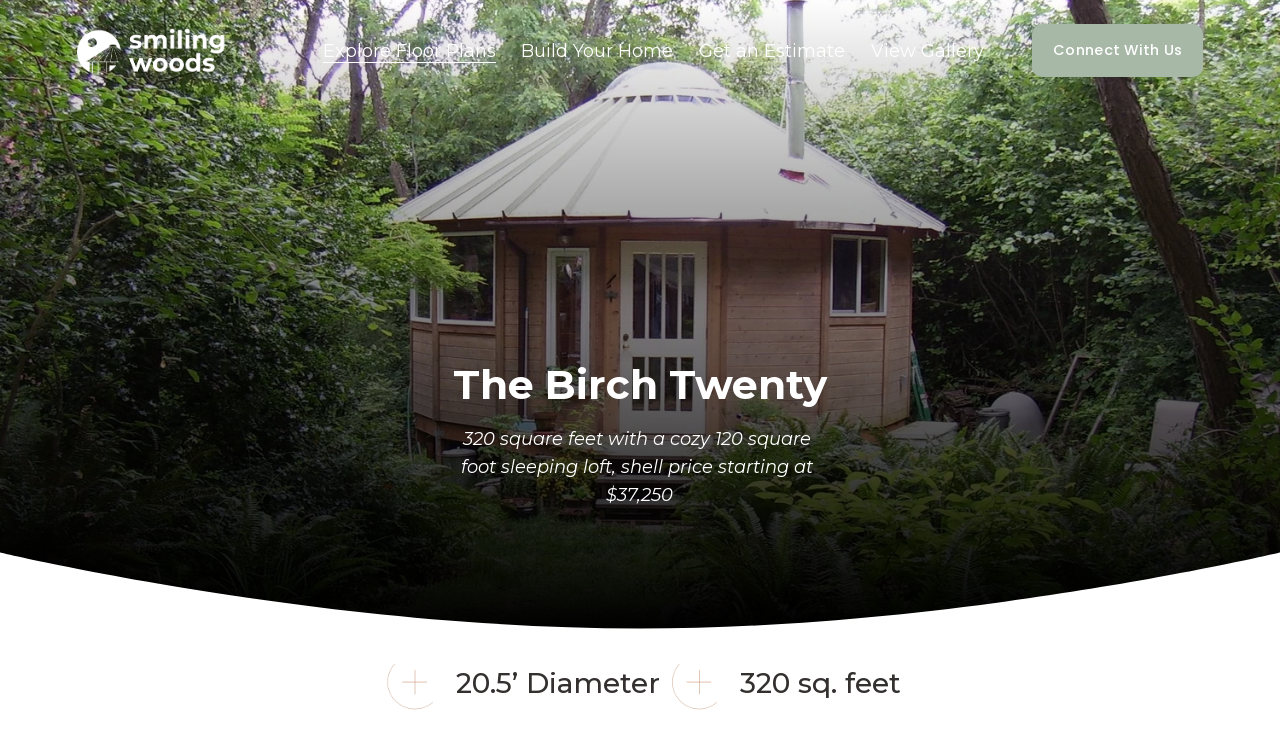

--- FILE ---
content_type: text/html;charset=utf-8
request_url: https://smilingwoodsyurts.com/kits/twenty
body_size: 39806
content:
<!doctype html>
<html xmlns:og="http://opengraphprotocol.org/schema/" xmlns:fb="http://www.facebook.com/2008/fbml" lang="en-US"  >
  <head>
    <meta http-equiv="X-UA-Compatible" content="IE=edge,chrome=1">
    <meta name="viewport" content="width=device-width, initial-scale=1">
    <!-- This is Squarespace. --><!-- seadragon-wolf-gh7g -->
<base href="">
<meta charset="utf-8" />
<title>Birch Twenty | 20-Foot Yurt Kit  &mdash; Smiling Woods Yurts</title>
<meta http-equiv="Accept-CH" content="Sec-CH-UA-Platform-Version, Sec-CH-UA-Model" /><link rel="icon" type="image/x-icon" href="https://images.squarespace-cdn.com/content/v1/6769b41683dd3e10e794d031/1ffd22cf-0808-425f-8c97-8c14ca1ff083/favicon.ico?format=100w"/>
<link rel="canonical" href="https://smilingwoodsyurts.com/kits/twenty"/>
<meta property="og:site_name" content="Smiling Woods Yurts"/>
<meta property="og:title" content="Birch Twenty | 20-Foot Yurt Kit  &mdash; Smiling Woods Yurts"/>
<meta property="og:url" content="https://smilingwoodsyurts.com/kits/twenty"/>
<meta property="og:type" content="website"/>
<meta property="og:description" content="The Birch 20 is our 20-foot yurt kit that blends cozy design with natural materials. Great for tiny homes, studios, or retreats. Easy to assemble and built to last."/>
<meta itemprop="name" content="Birch Twenty &#124; 20-Foot Yurt Kit  — Smiling Woods Yurts"/>
<meta itemprop="url" content="https://smilingwoodsyurts.com/kits/twenty"/>
<meta itemprop="description" content="The Birch 20 is our 20-foot yurt kit that blends cozy design with natural materials. Great for tiny homes, studios, or retreats. Easy to assemble and built to last."/>
<meta name="twitter:title" content="Birch Twenty &#124; 20-Foot Yurt Kit  — Smiling Woods Yurts"/>
<meta name="twitter:url" content="https://smilingwoodsyurts.com/kits/twenty"/>
<meta name="twitter:card" content="summary"/>
<meta name="twitter:description" content="The Birch 20 is our 20-foot yurt kit that blends cozy design with natural materials. Great for tiny homes, studios, or retreats. Easy to assemble and built to last."/>
<meta name="description" content="The Birch 20 is our 20-foot yurt kit that blends cozy design with natural 
materials. Great for tiny homes, studios, or retreats. Easy to assemble and 
built to last." />
<link rel="preconnect" href="https://images.squarespace-cdn.com">
<link rel="preconnect" href="https://fonts.gstatic.com" crossorigin>
<link rel="stylesheet" href="https://fonts.googleapis.com/css2?family=Poppins:ital,wght@0,500&family=Montserrat:ital,wght@0,400;0,500;0,600;0,700;1,400;1,500;1,700"><script type="text/javascript" crossorigin="anonymous" defer="true" nomodule="nomodule" src="//assets.squarespace.com/@sqs/polyfiller/1.6/legacy.js"></script>
<script type="text/javascript" crossorigin="anonymous" defer="true" src="//assets.squarespace.com/@sqs/polyfiller/1.6/modern.js"></script>
<script type="text/javascript">SQUARESPACE_ROLLUPS = {};</script>
<script>(function(rollups, name) { if (!rollups[name]) { rollups[name] = {}; } rollups[name].js = ["//assets.squarespace.com/universal/scripts-compressed/extract-css-runtime-baea69e744e2c54f-min.en-US.js"]; })(SQUARESPACE_ROLLUPS, 'squarespace-extract_css_runtime');</script>
<script crossorigin="anonymous" src="//assets.squarespace.com/universal/scripts-compressed/extract-css-runtime-baea69e744e2c54f-min.en-US.js" defer ></script><script>(function(rollups, name) { if (!rollups[name]) { rollups[name] = {}; } rollups[name].js = ["//assets.squarespace.com/universal/scripts-compressed/extract-css-moment-js-vendor-6f2a1f6ec9a41489-min.en-US.js"]; })(SQUARESPACE_ROLLUPS, 'squarespace-extract_css_moment_js_vendor');</script>
<script crossorigin="anonymous" src="//assets.squarespace.com/universal/scripts-compressed/extract-css-moment-js-vendor-6f2a1f6ec9a41489-min.en-US.js" defer ></script><script>(function(rollups, name) { if (!rollups[name]) { rollups[name] = {}; } rollups[name].js = ["//assets.squarespace.com/universal/scripts-compressed/cldr-resource-pack-22ed584d99d9b83d-min.en-US.js"]; })(SQUARESPACE_ROLLUPS, 'squarespace-cldr_resource_pack');</script>
<script crossorigin="anonymous" src="//assets.squarespace.com/universal/scripts-compressed/cldr-resource-pack-22ed584d99d9b83d-min.en-US.js" defer ></script><script>(function(rollups, name) { if (!rollups[name]) { rollups[name] = {}; } rollups[name].js = ["//assets.squarespace.com/universal/scripts-compressed/common-vendors-stable-fbd854d40b0804b7-min.en-US.js"]; })(SQUARESPACE_ROLLUPS, 'squarespace-common_vendors_stable');</script>
<script crossorigin="anonymous" src="//assets.squarespace.com/universal/scripts-compressed/common-vendors-stable-fbd854d40b0804b7-min.en-US.js" defer ></script><script>(function(rollups, name) { if (!rollups[name]) { rollups[name] = {}; } rollups[name].js = ["//assets.squarespace.com/universal/scripts-compressed/common-vendors-7052b75402b03b15-min.en-US.js"]; })(SQUARESPACE_ROLLUPS, 'squarespace-common_vendors');</script>
<script crossorigin="anonymous" src="//assets.squarespace.com/universal/scripts-compressed/common-vendors-7052b75402b03b15-min.en-US.js" defer ></script><script>(function(rollups, name) { if (!rollups[name]) { rollups[name] = {}; } rollups[name].js = ["//assets.squarespace.com/universal/scripts-compressed/common-c385509208952f56-min.en-US.js"]; })(SQUARESPACE_ROLLUPS, 'squarespace-common');</script>
<script crossorigin="anonymous" src="//assets.squarespace.com/universal/scripts-compressed/common-c385509208952f56-min.en-US.js" defer ></script><script>(function(rollups, name) { if (!rollups[name]) { rollups[name] = {}; } rollups[name].js = ["//assets.squarespace.com/universal/scripts-compressed/user-account-core-cc552b49e5d31407-min.en-US.js"]; })(SQUARESPACE_ROLLUPS, 'squarespace-user_account_core');</script>
<script crossorigin="anonymous" src="//assets.squarespace.com/universal/scripts-compressed/user-account-core-cc552b49e5d31407-min.en-US.js" defer ></script><script>(function(rollups, name) { if (!rollups[name]) { rollups[name] = {}; } rollups[name].css = ["//assets.squarespace.com/universal/styles-compressed/user-account-core-70c8115da1e1c15c-min.en-US.css"]; })(SQUARESPACE_ROLLUPS, 'squarespace-user_account_core');</script>
<link rel="stylesheet" type="text/css" href="//assets.squarespace.com/universal/styles-compressed/user-account-core-70c8115da1e1c15c-min.en-US.css"><script>(function(rollups, name) { if (!rollups[name]) { rollups[name] = {}; } rollups[name].js = ["//assets.squarespace.com/universal/scripts-compressed/performance-ad9e27deecfccdcd-min.en-US.js"]; })(SQUARESPACE_ROLLUPS, 'squarespace-performance');</script>
<script crossorigin="anonymous" src="//assets.squarespace.com/universal/scripts-compressed/performance-ad9e27deecfccdcd-min.en-US.js" defer ></script><script data-name="static-context">Static = window.Static || {}; Static.SQUARESPACE_CONTEXT = {"betaFeatureFlags":["campaigns_thumbnail_layout","section-sdk-plp-list-view-atc-button-enabled","override_block_styles","campaigns_discount_section_in_automations","enable_form_submission_trigger","campaigns_merch_state","commerce-product-forms-rendering","modernized-pdp-m2-enabled","campaigns_import_discounts","form_block_first_last_name_required","contacts_and_campaigns_redesign","marketing_landing_page","campaigns_discount_section_in_blasts","supports_versioned_template_assets","campaigns_new_image_layout_picker","member_areas_feature","new_stacked_index","i18n_beta_website_locales","marketing_automations","nested_categories","scripts_defer"],"facebookAppId":"314192535267336","facebookApiVersion":"v6.0","rollups":{"squarespace-announcement-bar":{"js":"//assets.squarespace.com/universal/scripts-compressed/announcement-bar-cbedc76c6324797f-min.en-US.js"},"squarespace-audio-player":{"css":"//assets.squarespace.com/universal/styles-compressed/audio-player-b05f5197a871c566-min.en-US.css","js":"//assets.squarespace.com/universal/scripts-compressed/audio-player-da2700baaad04b07-min.en-US.js"},"squarespace-blog-collection-list":{"css":"//assets.squarespace.com/universal/styles-compressed/blog-collection-list-b4046463b72f34e2-min.en-US.css","js":"//assets.squarespace.com/universal/scripts-compressed/blog-collection-list-f78db80fc1cd6fce-min.en-US.js"},"squarespace-calendar-block-renderer":{"css":"//assets.squarespace.com/universal/styles-compressed/calendar-block-renderer-b72d08ba4421f5a0-min.en-US.css","js":"//assets.squarespace.com/universal/scripts-compressed/calendar-block-renderer-867a1d519964ab77-min.en-US.js"},"squarespace-chartjs-helpers":{"css":"//assets.squarespace.com/universal/styles-compressed/chartjs-helpers-96b256171ee039c1-min.en-US.css","js":"//assets.squarespace.com/universal/scripts-compressed/chartjs-helpers-4fd57f343946d08e-min.en-US.js"},"squarespace-comments":{"css":"//assets.squarespace.com/universal/styles-compressed/comments-621cedd89299c26d-min.en-US.css","js":"//assets.squarespace.com/universal/scripts-compressed/comments-cc444fae3fead46c-min.en-US.js"},"squarespace-custom-css-popup":{"css":"//assets.squarespace.com/universal/styles-compressed/custom-css-popup-2521e9fac704ef13-min.en-US.css","js":"//assets.squarespace.com/universal/scripts-compressed/custom-css-popup-a8c3b9321145de8d-min.en-US.js"},"squarespace-dialog":{"css":"//assets.squarespace.com/universal/styles-compressed/dialog-f9093f2d526b94df-min.en-US.css","js":"//assets.squarespace.com/universal/scripts-compressed/dialog-45f2a86bb0fad8dc-min.en-US.js"},"squarespace-events-collection":{"css":"//assets.squarespace.com/universal/styles-compressed/events-collection-b72d08ba4421f5a0-min.en-US.css","js":"//assets.squarespace.com/universal/scripts-compressed/events-collection-14cfd7ddff021d8b-min.en-US.js"},"squarespace-form-rendering-utils":{"js":"//assets.squarespace.com/universal/scripts-compressed/form-rendering-utils-2823e76ff925bfc2-min.en-US.js"},"squarespace-forms":{"css":"//assets.squarespace.com/universal/styles-compressed/forms-0afd3c6ac30bbab1-min.en-US.css","js":"//assets.squarespace.com/universal/scripts-compressed/forms-9b71770e3caa3dc7-min.en-US.js"},"squarespace-gallery-collection-list":{"css":"//assets.squarespace.com/universal/styles-compressed/gallery-collection-list-b4046463b72f34e2-min.en-US.css","js":"//assets.squarespace.com/universal/scripts-compressed/gallery-collection-list-07747667a3187b76-min.en-US.js"},"squarespace-image-zoom":{"css":"//assets.squarespace.com/universal/styles-compressed/image-zoom-b4046463b72f34e2-min.en-US.css","js":"//assets.squarespace.com/universal/scripts-compressed/image-zoom-60c18dc5f8f599ea-min.en-US.js"},"squarespace-pinterest":{"css":"//assets.squarespace.com/universal/styles-compressed/pinterest-b4046463b72f34e2-min.en-US.css","js":"//assets.squarespace.com/universal/scripts-compressed/pinterest-7d6f6ab4e8d3bd3f-min.en-US.js"},"squarespace-popup-overlay":{"css":"//assets.squarespace.com/universal/styles-compressed/popup-overlay-b742b752f5880972-min.en-US.css","js":"//assets.squarespace.com/universal/scripts-compressed/popup-overlay-2b60d0db5b93df47-min.en-US.js"},"squarespace-product-quick-view":{"css":"//assets.squarespace.com/universal/styles-compressed/product-quick-view-9548705e5cf7ee87-min.en-US.css","js":"//assets.squarespace.com/universal/scripts-compressed/product-quick-view-d454d89fb26ae12a-min.en-US.js"},"squarespace-products-collection-item-v2":{"css":"//assets.squarespace.com/universal/styles-compressed/products-collection-item-v2-b4046463b72f34e2-min.en-US.css","js":"//assets.squarespace.com/universal/scripts-compressed/products-collection-item-v2-e3a3f101748fca6e-min.en-US.js"},"squarespace-products-collection-list-v2":{"css":"//assets.squarespace.com/universal/styles-compressed/products-collection-list-v2-b4046463b72f34e2-min.en-US.css","js":"//assets.squarespace.com/universal/scripts-compressed/products-collection-list-v2-eedc544f4cc56af4-min.en-US.js"},"squarespace-search-page":{"css":"//assets.squarespace.com/universal/styles-compressed/search-page-90a67fc09b9b32c6-min.en-US.css","js":"//assets.squarespace.com/universal/scripts-compressed/search-page-e64261438cc72da8-min.en-US.js"},"squarespace-search-preview":{"js":"//assets.squarespace.com/universal/scripts-compressed/search-preview-cd4d6b833e1e7e59-min.en-US.js"},"squarespace-simple-liking":{"css":"//assets.squarespace.com/universal/styles-compressed/simple-liking-701bf8bbc05ec6aa-min.en-US.css","js":"//assets.squarespace.com/universal/scripts-compressed/simple-liking-c63bf8989a1c119a-min.en-US.js"},"squarespace-social-buttons":{"css":"//assets.squarespace.com/universal/styles-compressed/social-buttons-95032e5fa98e47a5-min.en-US.css","js":"//assets.squarespace.com/universal/scripts-compressed/social-buttons-0839ae7d1715ddd3-min.en-US.js"},"squarespace-tourdates":{"css":"//assets.squarespace.com/universal/styles-compressed/tourdates-b4046463b72f34e2-min.en-US.css","js":"//assets.squarespace.com/universal/scripts-compressed/tourdates-3d0769ff3268f527-min.en-US.js"},"squarespace-website-overlays-manager":{"css":"//assets.squarespace.com/universal/styles-compressed/website-overlays-manager-07ea5a4e004e6710-min.en-US.css","js":"//assets.squarespace.com/universal/scripts-compressed/website-overlays-manager-532fc21fb15f0ba1-min.en-US.js"}},"pageType":2,"website":{"id":"6769b41683dd3e10e794d031","identifier":"seadragon-wolf-gh7g","websiteType":4,"contentModifiedOn":1766171776846,"cloneable":false,"hasBeenCloneable":false,"siteStatus":{},"language":"en-US","translationLocale":"en-US","formattingLocale":"en-US","timeZone":"America/Denver","machineTimeZoneOffset":-25200000,"timeZoneOffset":-25200000,"timeZoneAbbr":"MST","siteTitle":"Smiling Woods Yurts","fullSiteTitle":"Birch Twenty | 20-Foot Yurt Kit  \u2014 Smiling Woods Yurts","location":{},"logoImageId":"67807e68ffc2e109675f1582","shareButtonOptions":{"8":true,"7":true,"2":true,"4":true,"6":true,"3":true,"1":true},"logoImageUrl":"//images.squarespace-cdn.com/content/v1/6769b41683dd3e10e794d031/6606ad55-082f-496e-83a2-7005c88ce0b1/smiling_woods_logo_white.png","authenticUrl":"https://smilingwoodsyurts.com","internalUrl":"https://seadragon-wolf-gh7g.squarespace.com","baseUrl":"https://smilingwoodsyurts.com","primaryDomain":"smilingwoodsyurts.com","sslSetting":3,"isHstsEnabled":true,"socialAccounts":[{"serviceId":64,"screenname":"Instagram","addedOn":1736724172351,"profileUrl":"https://www.instagram.com/smiling.woods.yurts/","iconEnabled":true,"serviceName":"instagram-unauth"},{"serviceId":60,"screenname":"Facebook","addedOn":1736724186722,"profileUrl":"https://www.facebook.com/smilingwoodsyurts/","iconEnabled":true,"serviceName":"facebook-unauth"}],"typekitId":"","statsMigrated":false,"imageMetadataProcessingEnabled":false,"screenshotId":"3626d5ee62ab5b7c0f28915fadb833901eb9173826390d8e7617ccbbbc282cbe","captchaSettings":{"siteKey":"","enabledForDonations":false},"showOwnerLogin":false},"websiteSettings":{"id":"6769b41783dd3e10e794d034","websiteId":"6769b41683dd3e10e794d031","subjects":[],"country":"US","state":"CO","simpleLikingEnabled":true,"mobileInfoBarSettings":{"isContactEmailEnabled":false,"isContactPhoneNumberEnabled":false,"isLocationEnabled":false,"isBusinessHoursEnabled":false},"announcementBarSettings":{},"commentLikesAllowed":true,"commentAnonAllowed":true,"commentThreaded":true,"commentApprovalRequired":false,"commentAvatarsOn":true,"commentSortType":2,"commentFlagThreshold":0,"commentFlagsAllowed":true,"commentEnableByDefault":true,"commentDisableAfterDaysDefault":0,"disqusShortname":"","commentsEnabled":false,"businessHours":{},"storeSettings":{"returnPolicy":null,"termsOfService":null,"privacyPolicy":null,"expressCheckout":false,"continueShoppingLinkUrl":"/","useLightCart":false,"showNoteField":false,"shippingCountryDefaultValue":"US","billToShippingDefaultValue":false,"showShippingPhoneNumber":true,"isShippingPhoneRequired":false,"showBillingPhoneNumber":true,"isBillingPhoneRequired":false,"currenciesSupported":["USD","CAD","GBP","AUD","EUR","CHF","NOK","SEK","DKK","NZD","SGD","MXN","HKD","CZK","ILS","MYR","RUB","PHP","PLN","THB","BRL","ARS","COP","IDR","INR","JPY","ZAR"],"defaultCurrency":"USD","selectedCurrency":"USD","measurementStandard":1,"showCustomCheckoutForm":false,"checkoutPageMarketingOptInEnabled":true,"enableMailingListOptInByDefault":false,"sameAsRetailLocation":false,"merchandisingSettings":{"scarcityEnabledOnProductItems":false,"scarcityEnabledOnProductBlocks":false,"scarcityMessageType":"DEFAULT_SCARCITY_MESSAGE","scarcityThreshold":10,"multipleQuantityAllowedForServices":true,"restockNotificationsEnabled":false,"restockNotificationsMailingListSignUpEnabled":false,"relatedProductsEnabled":false,"relatedProductsOrdering":"random","soldOutVariantsDropdownDisabled":false,"productComposerOptedIn":false,"productComposerABTestOptedOut":false,"productReviewsEnabled":false},"minimumOrderSubtotalEnabled":false,"minimumOrderSubtotal":{"currency":"USD","value":"0.00"},"addToCartConfirmationType":2,"isLive":false,"multipleQuantityAllowedForServices":true},"useEscapeKeyToLogin":false,"ssBadgeType":1,"ssBadgePosition":4,"ssBadgeVisibility":1,"ssBadgeDevices":1,"pinterestOverlayOptions":{"mode":"disabled"},"userAccountsSettings":{"loginAllowed":true,"signupAllowed":true}},"cookieSettings":{"isCookieBannerEnabled":false,"isRestrictiveCookiePolicyEnabled":false,"cookieBannerText":"","cookieBannerTheme":"","cookieBannerVariant":"","cookieBannerPosition":"","cookieBannerCtaVariant":"","cookieBannerCtaText":"","cookieBannerAcceptType":"OPT_IN","cookieBannerOptOutCtaText":"","cookieBannerHasOptOut":false,"cookieBannerHasManageCookies":true,"cookieBannerManageCookiesLabel":"","cookieBannerSavedPreferencesText":"","cookieBannerSavedPreferencesLayout":"PILL"},"websiteCloneable":false,"collection":{"title":"Birch Twenty","id":"67846765e7d8660b8b680d01","fullUrl":"/kits/twenty","type":10,"permissionType":1},"subscribed":false,"appDomain":"squarespace.com","templateTweakable":true,"tweakJSON":{"form-use-theme-colors":"true","header-logo-height":"46px","header-mobile-logo-max-height":"31px","header-vert-padding":"1.9vw","header-width":"Full","maxPageWidth":"2957px","mobile-header-vert-padding":"6vw","pagePadding":"6vw","tweak-blog-alternating-side-by-side-image-aspect-ratio":"1:1 Square","tweak-blog-alternating-side-by-side-image-spacing":"6%","tweak-blog-alternating-side-by-side-meta-spacing":"20px","tweak-blog-alternating-side-by-side-primary-meta":"Categories","tweak-blog-alternating-side-by-side-read-more-spacing":"20px","tweak-blog-alternating-side-by-side-secondary-meta":"Date","tweak-blog-basic-grid-columns":"2","tweak-blog-basic-grid-image-aspect-ratio":"3:2 Standard","tweak-blog-basic-grid-image-spacing":"20px","tweak-blog-basic-grid-meta-spacing":"10px","tweak-blog-basic-grid-primary-meta":"Date","tweak-blog-basic-grid-read-more-spacing":"20px","tweak-blog-basic-grid-secondary-meta":"Categories","tweak-blog-item-custom-width":"75","tweak-blog-item-show-author-profile":"false","tweak-blog-item-width":"Narrow","tweak-blog-masonry-columns":"2","tweak-blog-masonry-horizontal-spacing":"30px","tweak-blog-masonry-image-spacing":"20px","tweak-blog-masonry-meta-spacing":"20px","tweak-blog-masonry-primary-meta":"Categories","tweak-blog-masonry-read-more-spacing":"20px","tweak-blog-masonry-secondary-meta":"Date","tweak-blog-masonry-vertical-spacing":"30px","tweak-blog-side-by-side-image-aspect-ratio":"1:1 Square","tweak-blog-side-by-side-image-spacing":"6%","tweak-blog-side-by-side-meta-spacing":"20px","tweak-blog-side-by-side-primary-meta":"Categories","tweak-blog-side-by-side-read-more-spacing":"20px","tweak-blog-side-by-side-secondary-meta":"Date","tweak-blog-single-column-image-spacing":"50px","tweak-blog-single-column-meta-spacing":"0px","tweak-blog-single-column-primary-meta":"Date","tweak-blog-single-column-read-more-spacing":"0px","tweak-blog-single-column-secondary-meta":"Categories","tweak-events-stacked-show-thumbnails":"true","tweak-events-stacked-thumbnail-size":"3:2 Standard","tweak-fixed-header":"false","tweak-fixed-header-style":"Basic","tweak-global-animations-animation-curve":"ease","tweak-global-animations-animation-delay":"0.1s","tweak-global-animations-animation-duration":"0.1s","tweak-global-animations-animation-style":"fade","tweak-global-animations-animation-type":"none","tweak-global-animations-complexity-level":"detailed","tweak-global-animations-enabled":"false","tweak-portfolio-grid-basic-custom-height":"50","tweak-portfolio-grid-overlay-custom-height":"50","tweak-portfolio-hover-follow-acceleration":"10%","tweak-portfolio-hover-follow-animation-duration":"Fast","tweak-portfolio-hover-follow-animation-type":"Fade","tweak-portfolio-hover-follow-delimiter":"Bullet","tweak-portfolio-hover-follow-front":"false","tweak-portfolio-hover-follow-layout":"Inline","tweak-portfolio-hover-follow-size":"50","tweak-portfolio-hover-follow-text-spacing-x":"1.5","tweak-portfolio-hover-follow-text-spacing-y":"1.5","tweak-portfolio-hover-static-animation-duration":"Fast","tweak-portfolio-hover-static-animation-type":"Fade","tweak-portfolio-hover-static-delimiter":"Hyphen","tweak-portfolio-hover-static-front":"true","tweak-portfolio-hover-static-layout":"Inline","tweak-portfolio-hover-static-size":"50","tweak-portfolio-hover-static-text-spacing-x":"1.5","tweak-portfolio-hover-static-text-spacing-y":"1.5","tweak-portfolio-index-background-animation-duration":"Medium","tweak-portfolio-index-background-animation-type":"Fade","tweak-portfolio-index-background-custom-height":"50","tweak-portfolio-index-background-delimiter":"None","tweak-portfolio-index-background-height":"Large","tweak-portfolio-index-background-horizontal-alignment":"Center","tweak-portfolio-index-background-link-format":"Stacked","tweak-portfolio-index-background-persist":"false","tweak-portfolio-index-background-vertical-alignment":"Middle","tweak-portfolio-index-background-width":"Full","tweak-product-basic-item-click-action":"None","tweak-product-basic-item-gallery-aspect-ratio":"3:4 Three-Four (Vertical)","tweak-product-basic-item-gallery-design":"Slideshow","tweak-product-basic-item-gallery-width":"50%","tweak-product-basic-item-hover-action":"None","tweak-product-basic-item-image-spacing":"2vw","tweak-product-basic-item-image-zoom-factor":"2","tweak-product-basic-item-product-variant-display":"Dropdown","tweak-product-basic-item-thumbnail-placement":"Side","tweak-product-basic-item-variant-picker-layout":"Dropdowns","tweak-products-add-to-cart-button":"false","tweak-products-columns":"2","tweak-products-gutter-column":"2vw","tweak-products-gutter-row":"2vw","tweak-products-header-text-alignment":"Middle","tweak-products-image-aspect-ratio":"2:3 Standard (Vertical)","tweak-products-image-text-spacing":"0.5vw","tweak-products-mobile-columns":"1","tweak-products-text-alignment":"Left","tweak-products-width":"Full","tweak-transparent-header":"true"},"templateId":"5c5a519771c10ba3470d8101","templateVersion":"7.1","pageFeatures":[1,2,4],"gmRenderKey":"QUl6YVN5Q0JUUk9xNkx1dkZfSUUxcjQ2LVQ0QWVUU1YtMGQ3bXk4","templateScriptsRootUrl":"https://static1.squarespace.com/static/vta/5c5a519771c10ba3470d8101/scripts/","impersonatedSession":false,"tzData":{"zones":[[-420,"US","M%sT",null]],"rules":{"US":[[1967,2006,null,"Oct","lastSun","2:00","0","S"],[1987,2006,null,"Apr","Sun>=1","2:00","1:00","D"],[2007,"max",null,"Mar","Sun>=8","2:00","1:00","D"],[2007,"max",null,"Nov","Sun>=1","2:00","0","S"]]}},"showAnnouncementBar":false,"recaptchaEnterpriseContext":{"recaptchaEnterpriseSiteKey":"6LdDFQwjAAAAAPigEvvPgEVbb7QBm-TkVJdDTlAv"},"i18nContext":{"timeZoneData":{"id":"America/Denver","name":"Mountain Time"}},"env":"PRODUCTION","visitorFormContext":{"formFieldFormats":{"initialAddressFormat":{"id":0,"type":"ADDRESS","country":"US","labelLocale":"en","fields":[{"type":"FIELD","label":"Address Line 1","identifier":"Line1","length":0,"required":true,"metadata":{"autocomplete":"address-line1"}},{"type":"SEPARATOR","label":"\n","identifier":"Newline","length":0,"required":false,"metadata":{}},{"type":"FIELD","label":"Address Line 2","identifier":"Line2","length":0,"required":false,"metadata":{"autocomplete":"address-line2"}},{"type":"SEPARATOR","label":"\n","identifier":"Newline","length":0,"required":false,"metadata":{}},{"type":"FIELD","label":"City","identifier":"City","length":0,"required":true,"metadata":{"autocomplete":"address-level2"}},{"type":"SEPARATOR","label":",","identifier":"Comma","length":0,"required":false,"metadata":{}},{"type":"SEPARATOR","label":" ","identifier":"Space","length":0,"required":false,"metadata":{}},{"type":"FIELD","label":"State","identifier":"State","length":0,"required":true,"metadata":{"autocomplete":"address-level1"}},{"type":"SEPARATOR","label":" ","identifier":"Space","length":0,"required":false,"metadata":{}},{"type":"FIELD","label":"ZIP Code","identifier":"Zip","length":0,"required":true,"metadata":{"autocomplete":"postal-code"}}]},"initialNameOrder":"GIVEN_FIRST","initialPhoneFormat":{"id":0,"type":"PHONE_NUMBER","country":"US","labelLocale":"en-US","fields":[{"type":"SEPARATOR","label":"(","identifier":"LeftParen","length":0,"required":false,"metadata":{}},{"type":"FIELD","label":"1","identifier":"1","length":3,"required":false,"metadata":{}},{"type":"SEPARATOR","label":")","identifier":"RightParen","length":0,"required":false,"metadata":{}},{"type":"SEPARATOR","label":" ","identifier":"Space","length":0,"required":false,"metadata":{}},{"type":"FIELD","label":"2","identifier":"2","length":3,"required":false,"metadata":{}},{"type":"SEPARATOR","label":"-","identifier":"Dash","length":0,"required":false,"metadata":{}},{"type":"FIELD","label":"3","identifier":"3","length":14,"required":false,"metadata":{}}]},"countries":[{"name":"Afghanistan","code":"AF","phoneCode":"+93"},{"name":"\u00C5land Islands","code":"AX","phoneCode":"+358"},{"name":"Albania","code":"AL","phoneCode":"+355"},{"name":"Algeria","code":"DZ","phoneCode":"+213"},{"name":"American Samoa","code":"AS","phoneCode":"+1"},{"name":"Andorra","code":"AD","phoneCode":"+376"},{"name":"Angola","code":"AO","phoneCode":"+244"},{"name":"Anguilla","code":"AI","phoneCode":"+1"},{"name":"Antigua & Barbuda","code":"AG","phoneCode":"+1"},{"name":"Argentina","code":"AR","phoneCode":"+54"},{"name":"Armenia","code":"AM","phoneCode":"+374"},{"name":"Aruba","code":"AW","phoneCode":"+297"},{"name":"Ascension Island","code":"AC","phoneCode":"+247"},{"name":"Australia","code":"AU","phoneCode":"+61"},{"name":"Austria","code":"AT","phoneCode":"+43"},{"name":"Azerbaijan","code":"AZ","phoneCode":"+994"},{"name":"Bahamas","code":"BS","phoneCode":"+1"},{"name":"Bahrain","code":"BH","phoneCode":"+973"},{"name":"Bangladesh","code":"BD","phoneCode":"+880"},{"name":"Barbados","code":"BB","phoneCode":"+1"},{"name":"Belarus","code":"BY","phoneCode":"+375"},{"name":"Belgium","code":"BE","phoneCode":"+32"},{"name":"Belize","code":"BZ","phoneCode":"+501"},{"name":"Benin","code":"BJ","phoneCode":"+229"},{"name":"Bermuda","code":"BM","phoneCode":"+1"},{"name":"Bhutan","code":"BT","phoneCode":"+975"},{"name":"Bolivia","code":"BO","phoneCode":"+591"},{"name":"Bosnia & Herzegovina","code":"BA","phoneCode":"+387"},{"name":"Botswana","code":"BW","phoneCode":"+267"},{"name":"Brazil","code":"BR","phoneCode":"+55"},{"name":"British Indian Ocean Territory","code":"IO","phoneCode":"+246"},{"name":"British Virgin Islands","code":"VG","phoneCode":"+1"},{"name":"Brunei","code":"BN","phoneCode":"+673"},{"name":"Bulgaria","code":"BG","phoneCode":"+359"},{"name":"Burkina Faso","code":"BF","phoneCode":"+226"},{"name":"Burundi","code":"BI","phoneCode":"+257"},{"name":"Cambodia","code":"KH","phoneCode":"+855"},{"name":"Cameroon","code":"CM","phoneCode":"+237"},{"name":"Canada","code":"CA","phoneCode":"+1"},{"name":"Cape Verde","code":"CV","phoneCode":"+238"},{"name":"Caribbean Netherlands","code":"BQ","phoneCode":"+599"},{"name":"Cayman Islands","code":"KY","phoneCode":"+1"},{"name":"Central African Republic","code":"CF","phoneCode":"+236"},{"name":"Chad","code":"TD","phoneCode":"+235"},{"name":"Chile","code":"CL","phoneCode":"+56"},{"name":"China","code":"CN","phoneCode":"+86"},{"name":"Christmas Island","code":"CX","phoneCode":"+61"},{"name":"Cocos (Keeling) Islands","code":"CC","phoneCode":"+61"},{"name":"Colombia","code":"CO","phoneCode":"+57"},{"name":"Comoros","code":"KM","phoneCode":"+269"},{"name":"Congo - Brazzaville","code":"CG","phoneCode":"+242"},{"name":"Congo - Kinshasa","code":"CD","phoneCode":"+243"},{"name":"Cook Islands","code":"CK","phoneCode":"+682"},{"name":"Costa Rica","code":"CR","phoneCode":"+506"},{"name":"C\u00F4te d\u2019Ivoire","code":"CI","phoneCode":"+225"},{"name":"Croatia","code":"HR","phoneCode":"+385"},{"name":"Cuba","code":"CU","phoneCode":"+53"},{"name":"Cura\u00E7ao","code":"CW","phoneCode":"+599"},{"name":"Cyprus","code":"CY","phoneCode":"+357"},{"name":"Czechia","code":"CZ","phoneCode":"+420"},{"name":"Denmark","code":"DK","phoneCode":"+45"},{"name":"Djibouti","code":"DJ","phoneCode":"+253"},{"name":"Dominica","code":"DM","phoneCode":"+1"},{"name":"Dominican Republic","code":"DO","phoneCode":"+1"},{"name":"Ecuador","code":"EC","phoneCode":"+593"},{"name":"Egypt","code":"EG","phoneCode":"+20"},{"name":"El Salvador","code":"SV","phoneCode":"+503"},{"name":"Equatorial Guinea","code":"GQ","phoneCode":"+240"},{"name":"Eritrea","code":"ER","phoneCode":"+291"},{"name":"Estonia","code":"EE","phoneCode":"+372"},{"name":"Eswatini","code":"SZ","phoneCode":"+268"},{"name":"Ethiopia","code":"ET","phoneCode":"+251"},{"name":"Falkland Islands","code":"FK","phoneCode":"+500"},{"name":"Faroe Islands","code":"FO","phoneCode":"+298"},{"name":"Fiji","code":"FJ","phoneCode":"+679"},{"name":"Finland","code":"FI","phoneCode":"+358"},{"name":"France","code":"FR","phoneCode":"+33"},{"name":"French Guiana","code":"GF","phoneCode":"+594"},{"name":"French Polynesia","code":"PF","phoneCode":"+689"},{"name":"Gabon","code":"GA","phoneCode":"+241"},{"name":"Gambia","code":"GM","phoneCode":"+220"},{"name":"Georgia","code":"GE","phoneCode":"+995"},{"name":"Germany","code":"DE","phoneCode":"+49"},{"name":"Ghana","code":"GH","phoneCode":"+233"},{"name":"Gibraltar","code":"GI","phoneCode":"+350"},{"name":"Greece","code":"GR","phoneCode":"+30"},{"name":"Greenland","code":"GL","phoneCode":"+299"},{"name":"Grenada","code":"GD","phoneCode":"+1"},{"name":"Guadeloupe","code":"GP","phoneCode":"+590"},{"name":"Guam","code":"GU","phoneCode":"+1"},{"name":"Guatemala","code":"GT","phoneCode":"+502"},{"name":"Guernsey","code":"GG","phoneCode":"+44"},{"name":"Guinea","code":"GN","phoneCode":"+224"},{"name":"Guinea-Bissau","code":"GW","phoneCode":"+245"},{"name":"Guyana","code":"GY","phoneCode":"+592"},{"name":"Haiti","code":"HT","phoneCode":"+509"},{"name":"Honduras","code":"HN","phoneCode":"+504"},{"name":"Hong Kong SAR China","code":"HK","phoneCode":"+852"},{"name":"Hungary","code":"HU","phoneCode":"+36"},{"name":"Iceland","code":"IS","phoneCode":"+354"},{"name":"India","code":"IN","phoneCode":"+91"},{"name":"Indonesia","code":"ID","phoneCode":"+62"},{"name":"Iran","code":"IR","phoneCode":"+98"},{"name":"Iraq","code":"IQ","phoneCode":"+964"},{"name":"Ireland","code":"IE","phoneCode":"+353"},{"name":"Isle of Man","code":"IM","phoneCode":"+44"},{"name":"Israel","code":"IL","phoneCode":"+972"},{"name":"Italy","code":"IT","phoneCode":"+39"},{"name":"Jamaica","code":"JM","phoneCode":"+1"},{"name":"Japan","code":"JP","phoneCode":"+81"},{"name":"Jersey","code":"JE","phoneCode":"+44"},{"name":"Jordan","code":"JO","phoneCode":"+962"},{"name":"Kazakhstan","code":"KZ","phoneCode":"+7"},{"name":"Kenya","code":"KE","phoneCode":"+254"},{"name":"Kiribati","code":"KI","phoneCode":"+686"},{"name":"Kosovo","code":"XK","phoneCode":"+383"},{"name":"Kuwait","code":"KW","phoneCode":"+965"},{"name":"Kyrgyzstan","code":"KG","phoneCode":"+996"},{"name":"Laos","code":"LA","phoneCode":"+856"},{"name":"Latvia","code":"LV","phoneCode":"+371"},{"name":"Lebanon","code":"LB","phoneCode":"+961"},{"name":"Lesotho","code":"LS","phoneCode":"+266"},{"name":"Liberia","code":"LR","phoneCode":"+231"},{"name":"Libya","code":"LY","phoneCode":"+218"},{"name":"Liechtenstein","code":"LI","phoneCode":"+423"},{"name":"Lithuania","code":"LT","phoneCode":"+370"},{"name":"Luxembourg","code":"LU","phoneCode":"+352"},{"name":"Macao SAR China","code":"MO","phoneCode":"+853"},{"name":"Madagascar","code":"MG","phoneCode":"+261"},{"name":"Malawi","code":"MW","phoneCode":"+265"},{"name":"Malaysia","code":"MY","phoneCode":"+60"},{"name":"Maldives","code":"MV","phoneCode":"+960"},{"name":"Mali","code":"ML","phoneCode":"+223"},{"name":"Malta","code":"MT","phoneCode":"+356"},{"name":"Marshall Islands","code":"MH","phoneCode":"+692"},{"name":"Martinique","code":"MQ","phoneCode":"+596"},{"name":"Mauritania","code":"MR","phoneCode":"+222"},{"name":"Mauritius","code":"MU","phoneCode":"+230"},{"name":"Mayotte","code":"YT","phoneCode":"+262"},{"name":"Mexico","code":"MX","phoneCode":"+52"},{"name":"Micronesia","code":"FM","phoneCode":"+691"},{"name":"Moldova","code":"MD","phoneCode":"+373"},{"name":"Monaco","code":"MC","phoneCode":"+377"},{"name":"Mongolia","code":"MN","phoneCode":"+976"},{"name":"Montenegro","code":"ME","phoneCode":"+382"},{"name":"Montserrat","code":"MS","phoneCode":"+1"},{"name":"Morocco","code":"MA","phoneCode":"+212"},{"name":"Mozambique","code":"MZ","phoneCode":"+258"},{"name":"Myanmar (Burma)","code":"MM","phoneCode":"+95"},{"name":"Namibia","code":"NA","phoneCode":"+264"},{"name":"Nauru","code":"NR","phoneCode":"+674"},{"name":"Nepal","code":"NP","phoneCode":"+977"},{"name":"Netherlands","code":"NL","phoneCode":"+31"},{"name":"New Caledonia","code":"NC","phoneCode":"+687"},{"name":"New Zealand","code":"NZ","phoneCode":"+64"},{"name":"Nicaragua","code":"NI","phoneCode":"+505"},{"name":"Niger","code":"NE","phoneCode":"+227"},{"name":"Nigeria","code":"NG","phoneCode":"+234"},{"name":"Niue","code":"NU","phoneCode":"+683"},{"name":"Norfolk Island","code":"NF","phoneCode":"+672"},{"name":"Northern Mariana Islands","code":"MP","phoneCode":"+1"},{"name":"North Korea","code":"KP","phoneCode":"+850"},{"name":"North Macedonia","code":"MK","phoneCode":"+389"},{"name":"Norway","code":"NO","phoneCode":"+47"},{"name":"Oman","code":"OM","phoneCode":"+968"},{"name":"Pakistan","code":"PK","phoneCode":"+92"},{"name":"Palau","code":"PW","phoneCode":"+680"},{"name":"Palestinian Territories","code":"PS","phoneCode":"+970"},{"name":"Panama","code":"PA","phoneCode":"+507"},{"name":"Papua New Guinea","code":"PG","phoneCode":"+675"},{"name":"Paraguay","code":"PY","phoneCode":"+595"},{"name":"Peru","code":"PE","phoneCode":"+51"},{"name":"Philippines","code":"PH","phoneCode":"+63"},{"name":"Poland","code":"PL","phoneCode":"+48"},{"name":"Portugal","code":"PT","phoneCode":"+351"},{"name":"Puerto Rico","code":"PR","phoneCode":"+1"},{"name":"Qatar","code":"QA","phoneCode":"+974"},{"name":"R\u00E9union","code":"RE","phoneCode":"+262"},{"name":"Romania","code":"RO","phoneCode":"+40"},{"name":"Russia","code":"RU","phoneCode":"+7"},{"name":"Rwanda","code":"RW","phoneCode":"+250"},{"name":"Samoa","code":"WS","phoneCode":"+685"},{"name":"San Marino","code":"SM","phoneCode":"+378"},{"name":"S\u00E3o Tom\u00E9 & Pr\u00EDncipe","code":"ST","phoneCode":"+239"},{"name":"Saudi Arabia","code":"SA","phoneCode":"+966"},{"name":"Senegal","code":"SN","phoneCode":"+221"},{"name":"Serbia","code":"RS","phoneCode":"+381"},{"name":"Seychelles","code":"SC","phoneCode":"+248"},{"name":"Sierra Leone","code":"SL","phoneCode":"+232"},{"name":"Singapore","code":"SG","phoneCode":"+65"},{"name":"Sint Maarten","code":"SX","phoneCode":"+1"},{"name":"Slovakia","code":"SK","phoneCode":"+421"},{"name":"Slovenia","code":"SI","phoneCode":"+386"},{"name":"Solomon Islands","code":"SB","phoneCode":"+677"},{"name":"Somalia","code":"SO","phoneCode":"+252"},{"name":"South Africa","code":"ZA","phoneCode":"+27"},{"name":"South Korea","code":"KR","phoneCode":"+82"},{"name":"South Sudan","code":"SS","phoneCode":"+211"},{"name":"Spain","code":"ES","phoneCode":"+34"},{"name":"Sri Lanka","code":"LK","phoneCode":"+94"},{"name":"St. Barth\u00E9lemy","code":"BL","phoneCode":"+590"},{"name":"St. Helena","code":"SH","phoneCode":"+290"},{"name":"St. Kitts & Nevis","code":"KN","phoneCode":"+1"},{"name":"St. Lucia","code":"LC","phoneCode":"+1"},{"name":"St. Martin","code":"MF","phoneCode":"+590"},{"name":"St. Pierre & Miquelon","code":"PM","phoneCode":"+508"},{"name":"St. Vincent & Grenadines","code":"VC","phoneCode":"+1"},{"name":"Sudan","code":"SD","phoneCode":"+249"},{"name":"Suriname","code":"SR","phoneCode":"+597"},{"name":"Svalbard & Jan Mayen","code":"SJ","phoneCode":"+47"},{"name":"Sweden","code":"SE","phoneCode":"+46"},{"name":"Switzerland","code":"CH","phoneCode":"+41"},{"name":"Syria","code":"SY","phoneCode":"+963"},{"name":"Taiwan","code":"TW","phoneCode":"+886"},{"name":"Tajikistan","code":"TJ","phoneCode":"+992"},{"name":"Tanzania","code":"TZ","phoneCode":"+255"},{"name":"Thailand","code":"TH","phoneCode":"+66"},{"name":"Timor-Leste","code":"TL","phoneCode":"+670"},{"name":"Togo","code":"TG","phoneCode":"+228"},{"name":"Tokelau","code":"TK","phoneCode":"+690"},{"name":"Tonga","code":"TO","phoneCode":"+676"},{"name":"Trinidad & Tobago","code":"TT","phoneCode":"+1"},{"name":"Tristan da Cunha","code":"TA","phoneCode":"+290"},{"name":"Tunisia","code":"TN","phoneCode":"+216"},{"name":"T\u00FCrkiye","code":"TR","phoneCode":"+90"},{"name":"Turkmenistan","code":"TM","phoneCode":"+993"},{"name":"Turks & Caicos Islands","code":"TC","phoneCode":"+1"},{"name":"Tuvalu","code":"TV","phoneCode":"+688"},{"name":"U.S. Virgin Islands","code":"VI","phoneCode":"+1"},{"name":"Uganda","code":"UG","phoneCode":"+256"},{"name":"Ukraine","code":"UA","phoneCode":"+380"},{"name":"United Arab Emirates","code":"AE","phoneCode":"+971"},{"name":"United Kingdom","code":"GB","phoneCode":"+44"},{"name":"United States","code":"US","phoneCode":"+1"},{"name":"Uruguay","code":"UY","phoneCode":"+598"},{"name":"Uzbekistan","code":"UZ","phoneCode":"+998"},{"name":"Vanuatu","code":"VU","phoneCode":"+678"},{"name":"Vatican City","code":"VA","phoneCode":"+39"},{"name":"Venezuela","code":"VE","phoneCode":"+58"},{"name":"Vietnam","code":"VN","phoneCode":"+84"},{"name":"Wallis & Futuna","code":"WF","phoneCode":"+681"},{"name":"Western Sahara","code":"EH","phoneCode":"+212"},{"name":"Yemen","code":"YE","phoneCode":"+967"},{"name":"Zambia","code":"ZM","phoneCode":"+260"},{"name":"Zimbabwe","code":"ZW","phoneCode":"+263"}]},"localizedStrings":{"validation":{"noValidSelection":"A valid selection must be made.","invalidUrl":"Must be a valid URL.","stringTooLong":"Value should have a length no longer than {0}.","containsInvalidKey":"{0} contains an invalid key.","invalidTwitterUsername":"Must be a valid Twitter username.","valueOutsideRange":"Value must be in the range {0} to {1}.","invalidPassword":"Passwords should not contain whitespace.","missingRequiredSubfields":"{0} is missing required subfields: {1}","invalidCurrency":"Currency value should be formatted like 1234 or 123.99.","invalidMapSize":"Value should contain exactly {0} elements.","subfieldsRequired":"All fields in {0} are required.","formSubmissionFailed":"Form submission failed. Review the following information: {0}.","invalidCountryCode":"Country code should have an optional plus and up to 4 digits.","invalidDate":"This is not a real date.","required":"{0} is required.","invalidStringLength":"Value should be {0} characters long.","invalidEmail":"Email addresses should follow the format user@domain.com.","invalidListLength":"Value should be {0} elements long.","allEmpty":"Please fill out at least one form field.","missingRequiredQuestion":"Missing a required question.","invalidQuestion":"Contained an invalid question.","captchaFailure":"Captcha validation failed. Please try again.","stringTooShort":"Value should have a length of at least {0}.","invalid":"{0} is not valid.","formErrors":"Form Errors","containsInvalidValue":"{0} contains an invalid value.","invalidUnsignedNumber":"Numbers must contain only digits and no other characters.","invalidName":"Valid names contain only letters, numbers, spaces, ', or - characters."},"submit":"Submit","status":{"title":"{@} Block","learnMore":"Learn more"},"name":{"firstName":"First Name","lastName":"Last Name"},"lightbox":{"openForm":"Open Form"},"likert":{"agree":"Agree","stronglyDisagree":"Strongly Disagree","disagree":"Disagree","stronglyAgree":"Strongly Agree","neutral":"Neutral"},"time":{"am":"AM","second":"Second","pm":"PM","minute":"Minute","amPm":"AM/PM","hour":"Hour"},"notFound":"Form not found.","date":{"yyyy":"YYYY","year":"Year","mm":"MM","day":"Day","month":"Month","dd":"DD"},"phone":{"country":"Country","number":"Number","prefix":"Prefix","areaCode":"Area Code","line":"Line"},"submitError":"Unable to submit form. Please try again later.","address":{"stateProvince":"State/Province","country":"Country","zipPostalCode":"Zip/Postal Code","address2":"Address 2","address1":"Address 1","city":"City"},"email":{"signUp":"Sign up for news and updates"},"cannotSubmitDemoForm":"This is a demo form and cannot be submitted.","required":"(required)","invalidData":"Invalid form data."}}};</script><link rel="stylesheet" type="text/css" href="https://definitions.sqspcdn.com/website-component-definition/static-assets/website.components.shape/b4fa4a19-a96b-40f3-8d21-0d09fdcac51d_490/website.components.shape.styles.css"/><link rel="stylesheet" type="text/css" href="https://definitions.sqspcdn.com/website-component-definition/static-assets/website.components.button/a83365c4-ed2c-418e-bc2c-54815cbb657e_265/website.components.button.styles.css"/><script defer src="https://definitions.sqspcdn.com/website-component-definition/static-assets/website.components.button/a83365c4-ed2c-418e-bc2c-54815cbb657e_265/website.components.button.visitor.js"></script><script defer src="https://definitions.sqspcdn.com/website-component-definition/static-assets/website.components.shape/b4fa4a19-a96b-40f3-8d21-0d09fdcac51d_490/trigger-animation-runtime.js"></script><script defer src="https://definitions.sqspcdn.com/website-component-definition/static-assets/website.components.shape/b4fa4a19-a96b-40f3-8d21-0d09fdcac51d_490/website.components.shape.visitor.js"></script><script defer src="https://definitions.sqspcdn.com/website-component-definition/static-assets/website.components.shape/b4fa4a19-a96b-40f3-8d21-0d09fdcac51d_490/3196.js"></script><script defer src="https://definitions.sqspcdn.com/website-component-definition/static-assets/website.components.button/a83365c4-ed2c-418e-bc2c-54815cbb657e_265/8830.js"></script><script defer src="https://definitions.sqspcdn.com/website-component-definition/static-assets/website.components.button/a83365c4-ed2c-418e-bc2c-54815cbb657e_265/block-animation-preview-manager.js"></script><script defer src="https://definitions.sqspcdn.com/website-component-definition/static-assets/website.components.shape/b4fa4a19-a96b-40f3-8d21-0d09fdcac51d_490/8830.js"></script><script defer src="https://definitions.sqspcdn.com/website-component-definition/static-assets/website.components.shape/b4fa4a19-a96b-40f3-8d21-0d09fdcac51d_490/block-animation-preview-manager.js"></script><script defer src="https://definitions.sqspcdn.com/website-component-definition/static-assets/website.components.button/a83365c4-ed2c-418e-bc2c-54815cbb657e_265/3196.js"></script><script defer src="https://definitions.sqspcdn.com/website-component-definition/static-assets/website.components.button/a83365c4-ed2c-418e-bc2c-54815cbb657e_265/trigger-animation-runtime.js"></script><script type="application/ld+json">{"url":"https://smilingwoodsyurts.com","name":"Smiling Woods Yurts","image":"//images.squarespace-cdn.com/content/v1/6769b41683dd3e10e794d031/6606ad55-082f-496e-83a2-7005c88ce0b1/smiling_woods_logo_white.png","@context":"http://schema.org","@type":"WebSite"}</script><script type="application/ld+json">{"address":"","image":"https://static1.squarespace.com/static/6769b41683dd3e10e794d031/t/67807e68ffc2e109675f1582/1766171776846/","openingHours":"","@context":"http://schema.org","@type":"LocalBusiness"}</script><link rel="stylesheet" type="text/css" href="https://static1.squarespace.com/static/versioned-site-css/6769b41683dd3e10e794d031/162/5c5a519771c10ba3470d8101/6769b41783dd3e10e794d039/1725/site.css"/><!-- Google Tag Manager -->
<script>(function(w,d,s,l,i){w[l]=w[l]||[];w[l].push({'gtm.start':
new Date().getTime(),event:'gtm.js'});var f=d.getElementsByTagName(s)[0],
j=d.createElement(s),dl=l!='dataLayer'?'&l='+l:'';j.async=true;j.src=
'https://www.googletagmanager.com/gtm.js?id='+i+dl;f.parentNode.insertBefore(j,f);
})(window,document,'script','dataLayer','GTM-W2F8352');</script>
<!-- End Google Tag Manager -->
<script src="https://ajax.googleapis.com/ajax/libs/jquery/3.7.1/jquery.min.js"></script>
<script src="https://unpkg.com/typed.js@2.0.16/dist/typed.umd.js"></script>
<script>
  (function(w, d, t, h, s, n) {
    w.FlodeskObject = n;
    var fn = function() {
      (w[n].q = w[n].q || []).push(arguments);
    };
    w[n] = w[n] || fn;
    var f = d.getElementsByTagName(t)[0];
    var v = '?v=' + Math.floor(new Date().getTime() / (120 * 1000)) * 60;
    var sm = d.createElement(t);
    sm.async = true;
    sm.type = 'module';
    sm.src = h + s + '.mjs' + v;
    f.parentNode.insertBefore(sm, f);
    var sn = d.createElement(t);
    sn.async = true;
    sn.noModule = true;
    sn.src = h + s + '.js' + v;
    f.parentNode.insertBefore(sn, f);
  })(window, document, 'script', 'https://assets.flodesk.com', '/universal', 'fd');
</script>

<meta name="google-site-verification" content="ZnA7LR4mBmt4GM-Q5D_mv3rcTUpJG612ZYr48vascT0" />

<script>
  (function(w, d, t, h, s, n) {
    w.FlodeskObject = n;
    var fn = function() {
      (w[n].q = w[n].q || []).push(arguments);
    };
    w[n] = w[n] || fn;
    var f = d.getElementsByTagName(t)[0];
    var v = '?v=' + Math.floor(new Date().getTime() / (120 * 1000)) * 60;
    var sm = d.createElement(t);
    sm.async = true;
    sm.type = 'module';
    sm.src = h + s + '.mjs' + v;
    f.parentNode.insertBefore(sm, f);
    var sn = d.createElement(t);
    sn.async = true;
    sn.noModule = true;
    sn.src = h + s + '.js' + v;
    f.parentNode.insertBefore(sn, f);
  })(window, document, 'script', 'https://assets.flodesk.com', '/universal', 'fd');
</script>

<!-- Script for contact form -->
<script>
  window.addEventListener('message', (e) => {
    // console.log('Message received test:', e.data); // Keep this for debugging
    const iframe = document.getElementById('sw-customer-form');
    const thankYouEl = document.getElementById('sw-thank-you');

    // Handle form submission success
    if (e.data.source === 'customer-form-on-success') {
      if (iframe) iframe.style.display = 'none';
      if (thankYouEl) thankYouEl.style.display = 'block';
      
      // console.log('Payload received:', e.data.payload);
      
       // Push a custom event to the dataLayer for GTM
      window.dataLayer = window.dataLayer || [];
      window.dataLayer.push({
        event: 'iframeFormSubmission',
        formType: 'customer-form',
         firstName: e.data.payload.first_name,
  		 lastName: e.data.payload.last_name,
  		 phone: e.data.payload.phone,
  		 email: e.data.payload.email,
  		 message: e.data.payload.note_text
      });
    }

    // Handles resizing if needed (from original script)
    if (e.data.source === 'customer-form' && e.data.payload && e.data.payload.height) {
      if (iframe) iframe.style.height = `${e.data.payload.height}px`;
    }
  }, false);
</script>




<!-- Script for opt-in form landing page -->
<script>
  (function(w, d, t, h, s, n) {
    w.FlodeskObject = n;
    var fn = function() {
      (w[n].q = w[n].q || []).push(arguments);
    };
    w[n] = w[n] || fn;
    var f = d.getElementsByTagName(t)[0];
    var v = '?v=' + Math.floor(new Date().getTime() / (120 * 1000)) * 60;
    var sm = d.createElement(t);
    sm.async = true;
    sm.type = 'module';
    sm.src = h + s + '.mjs' + v;
    f.parentNode.insertBefore(sm, f);
    var sn = d.createElement(t);
    sn.async = true;
    sn.noModule = true;
    sn.src = h + s + '.js' + v;
    f.parentNode.insertBefore(sn, f);
  })(window, document, 'script', 'https://assets.flodesk.com', '/universal', 'fd');
</script><script type="application/ld+json">
{
  "@context": "https://schema.org",
  "@type": "Product",
  "name": "Birch Twenty Round‑Home Kit",
  "image": [
    "https://smilingwoodsyurts.com/path/to/main-image.jpg"
  ],
  "description": "320 sq ft round‑home kit with a 120 sq ft sleeping loft—perfect for a cozy getaway cabin, studio, or retreat.",
  "brand": {
    "@type": "Organization",
    "name": "Smiling Woods Yurts",
    "url": "https://smilingwoodsyurts.com"
  },
  "offers": {
    "@type": "Offer",
    "priceCurrency": "USD",
    "price": "37250",
    "itemCondition": "https://schema.org/NewCondition",
    "availability": "https://schema.org/InStock",
    "url": "https://smilingwoodsyurts.com/kits/twenty",
    "priceValidUntil": "2025-12-31"
  },
  "additionalProperty": [
    {
      "@type": "PropertyValue",
      "name": "Diameter",
      "value": "20.5 feet"
    },
    {
      "@type": "PropertyValue",
      "name": "Area",
      "value": "320 sq ft"
    },
    {
      "@type": "PropertyValue",
      "name": "Loft area",
      "value": "120 sq ft"
    }
  ]
}
</script><script>Static.COOKIE_BANNER_CAPABLE = true;</script>
<script async src="https://www.googletagmanager.com/gtag/js?id=G-R2H79XGF3Z"></script><script>window.dataLayer = window.dataLayer || [];function gtag(){dataLayer.push(arguments);}gtag('js', new Date());gtag('set', 'developer_id.dZjQwMz', true);gtag('config', 'G-R2H79XGF3Z');</script><!-- End of Squarespace Headers -->
    <link rel="stylesheet" type="text/css" href="https://static1.squarespace.com/static/vta/5c5a519771c10ba3470d8101/versioned-assets/1768595569976-GIM0I0AMFTDJKAEMTYNX/static.css">
  </head>

  <body
    id="collection-67846765e7d8660b8b680d01"
    class="
      form-use-theme-colors form-field-style-solid form-field-shape-square form-field-border-none form-field-checkbox-type-icon form-field-checkbox-fill-outline form-field-checkbox-color-inverted form-field-checkbox-shape-pill form-field-checkbox-layout-stack form-field-radio-type-icon form-field-radio-fill-outline form-field-radio-color-inverted form-field-radio-shape-pill form-field-radio-layout-stack form-field-survey-fill-outline form-field-survey-color-inverted form-field-survey-shape-pill form-field-hover-focus-opacity form-submit-button-style-bar tweak-portfolio-grid-overlay-width-full tweak-portfolio-grid-overlay-height-large tweak-portfolio-grid-overlay-image-aspect-ratio-11-square tweak-portfolio-grid-overlay-text-placement-center tweak-portfolio-grid-overlay-show-text-after-hover image-block-poster-text-alignment-center image-block-card-content-position-center image-block-card-text-alignment-left image-block-overlap-content-position-center image-block-overlap-text-alignment-left image-block-collage-content-position-center image-block-collage-text-alignment-left image-block-stack-text-alignment-left tweak-blog-single-column-width-full tweak-blog-single-column-text-alignment-center tweak-blog-single-column-image-placement-above tweak-blog-single-column-delimiter-bullet tweak-blog-single-column-read-more-style-show tweak-blog-single-column-primary-meta-date tweak-blog-single-column-secondary-meta-categories tweak-blog-single-column-meta-position-top tweak-blog-single-column-content-title-only tweak-blog-item-width-narrow tweak-blog-item-text-alignment-center tweak-blog-item-meta-position-below-title tweak-blog-item-show-categories    tweak-blog-item-delimiter-bullet primary-button-style-solid primary-button-shape-custom secondary-button-style-outline secondary-button-shape-custom tertiary-button-style-solid tertiary-button-shape-custom tweak-events-stacked-width-full tweak-events-stacked-height-large  tweak-events-stacked-show-thumbnails tweak-events-stacked-thumbnail-size-32-standard tweak-events-stacked-date-style-with-text tweak-events-stacked-show-time tweak-events-stacked-show-location  tweak-events-stacked-show-excerpt  tweak-blog-basic-grid-width-inset tweak-blog-basic-grid-image-aspect-ratio-32-standard tweak-blog-basic-grid-text-alignment-left tweak-blog-basic-grid-delimiter-bullet tweak-blog-basic-grid-image-placement-above tweak-blog-basic-grid-read-more-style-show tweak-blog-basic-grid-primary-meta-date tweak-blog-basic-grid-secondary-meta-categories tweak-blog-basic-grid-excerpt-show header-overlay-alignment-center tweak-portfolio-index-background-link-format-stacked tweak-portfolio-index-background-width-full tweak-portfolio-index-background-height-large  tweak-portfolio-index-background-vertical-alignment-middle tweak-portfolio-index-background-horizontal-alignment-center tweak-portfolio-index-background-delimiter-none tweak-portfolio-index-background-animation-type-fade tweak-portfolio-index-background-animation-duration-medium tweak-portfolio-hover-follow-layout-inline  tweak-portfolio-hover-follow-delimiter-bullet tweak-portfolio-hover-follow-animation-type-fade tweak-portfolio-hover-follow-animation-duration-fast tweak-portfolio-hover-static-layout-inline tweak-portfolio-hover-static-front tweak-portfolio-hover-static-delimiter-hyphen tweak-portfolio-hover-static-animation-type-fade tweak-portfolio-hover-static-animation-duration-fast tweak-blog-alternating-side-by-side-width-full tweak-blog-alternating-side-by-side-image-aspect-ratio-11-square tweak-blog-alternating-side-by-side-text-alignment-left tweak-blog-alternating-side-by-side-read-more-style-show tweak-blog-alternating-side-by-side-image-text-alignment-middle tweak-blog-alternating-side-by-side-delimiter-bullet tweak-blog-alternating-side-by-side-meta-position-top tweak-blog-alternating-side-by-side-primary-meta-categories tweak-blog-alternating-side-by-side-secondary-meta-date tweak-blog-alternating-side-by-side-excerpt-show  tweak-global-animations-complexity-level-detailed tweak-global-animations-animation-style-fade tweak-global-animations-animation-type-none tweak-global-animations-animation-curve-ease tweak-blog-masonry-width-full tweak-blog-masonry-text-alignment-left tweak-blog-masonry-primary-meta-categories tweak-blog-masonry-secondary-meta-date tweak-blog-masonry-meta-position-top tweak-blog-masonry-read-more-style-show tweak-blog-masonry-delimiter-space tweak-blog-masonry-image-placement-above tweak-blog-masonry-excerpt-show header-width-full tweak-transparent-header  tweak-fixed-header-style-basic tweak-blog-side-by-side-width-full tweak-blog-side-by-side-image-placement-left tweak-blog-side-by-side-image-aspect-ratio-11-square tweak-blog-side-by-side-primary-meta-categories tweak-blog-side-by-side-secondary-meta-date tweak-blog-side-by-side-meta-position-top tweak-blog-side-by-side-text-alignment-left tweak-blog-side-by-side-image-text-alignment-middle tweak-blog-side-by-side-read-more-style-show tweak-blog-side-by-side-delimiter-bullet tweak-blog-side-by-side-excerpt-show tweak-portfolio-grid-basic-width-full tweak-portfolio-grid-basic-height-large tweak-portfolio-grid-basic-image-aspect-ratio-11-square tweak-portfolio-grid-basic-text-alignment-left tweak-portfolio-grid-basic-hover-effect-fade hide-opentable-icons opentable-style-dark tweak-product-quick-view-button-style-floating tweak-product-quick-view-button-position-bottom tweak-product-quick-view-lightbox-excerpt-display-truncate tweak-product-quick-view-lightbox-show-arrows tweak-product-quick-view-lightbox-show-close-button tweak-product-quick-view-lightbox-controls-weight-light native-currency-code-usd collection-type-page collection-layout-default collection-67846765e7d8660b8b680d01 mobile-style-available sqs-seven-one
      
        
          
            
              
            
          
        
      
    "
    tabindex="-1"
  >
    <div
      id="siteWrapper"
      class="clearfix site-wrapper"
    >
      
        <div id="floatingCart" class="floating-cart hidden">
          <a href="/cart" class="icon icon--stroke icon--fill icon--cart sqs-custom-cart">
            <span class="Cart-inner">
              



  <svg class="icon icon--cart" width="61" height="49" viewBox="0 0 61 49">
  <path fill-rule="evenodd" clip-rule="evenodd" d="M0.5 2C0.5 1.17157 1.17157 0.5 2 0.5H13.6362C14.3878 0.5 15.0234 1.05632 15.123 1.80135L16.431 11.5916H59C59.5122 11.5916 59.989 11.8529 60.2645 12.2847C60.54 12.7165 60.5762 13.2591 60.3604 13.7236L50.182 35.632C49.9361 36.1614 49.4054 36.5 48.8217 36.5H18.0453C17.2937 36.5 16.6581 35.9437 16.5585 35.1987L12.3233 3.5H2C1.17157 3.5 0.5 2.82843 0.5 2ZM16.8319 14.5916L19.3582 33.5H47.8646L56.6491 14.5916H16.8319Z" />
  <path d="M18.589 35H49.7083L60 13H16L18.589 35Z" />
  <path d="M21 49C23.2091 49 25 47.2091 25 45C25 42.7909 23.2091 41 21 41C18.7909 41 17 42.7909 17 45C17 47.2091 18.7909 49 21 49Z" />
  <path d="M45 49C47.2091 49 49 47.2091 49 45C49 42.7909 47.2091 41 45 41C42.7909 41 41 42.7909 41 45C41 47.2091 42.7909 49 45 49Z" />
</svg>

              <div class="legacy-cart icon-cart-quantity">
                <span class="sqs-cart-quantity">0</span>
              </div>
            </span>
          </a>
        </div>
      

      












  <header
    data-test="header"
    id="header"
    
    class="
      
        
          black
        
      
      header theme-col--primary
    "
    data-section-theme="black"
    data-controller="Header"
    data-current-styles="{
&quot;layout&quot;: &quot;navRight&quot;,
&quot;action&quot;: {
&quot;href&quot;: &quot;/contact&quot;,
&quot;buttonText&quot;: &quot;Connect With Us&quot;,
&quot;newWindow&quot;: false
},
&quot;showSocial&quot;: false,
&quot;socialOptions&quot;: {
&quot;socialBorderShape&quot;: &quot;none&quot;,
&quot;socialBorderStyle&quot;: &quot;outline&quot;,
&quot;socialBorderThickness&quot;: {
&quot;unit&quot;: &quot;px&quot;,
&quot;value&quot;: 1.0
}
},
&quot;menuOverlayAnimation&quot;: &quot;fade&quot;,
&quot;cartStyle&quot;: &quot;cart&quot;,
&quot;cartText&quot;: &quot;Cart&quot;,
&quot;showEmptyCartState&quot;: true,
&quot;cartOptions&quot;: {
&quot;iconType&quot;: &quot;solid-7&quot;,
&quot;cartBorderShape&quot;: &quot;none&quot;,
&quot;cartBorderStyle&quot;: &quot;outline&quot;,
&quot;cartBorderThickness&quot;: {
&quot;unit&quot;: &quot;px&quot;,
&quot;value&quot;: 1.0
}
},
&quot;showButton&quot;: true,
&quot;showCart&quot;: false,
&quot;showAccountLogin&quot;: false,
&quot;headerStyle&quot;: &quot;dynamic&quot;,
&quot;languagePicker&quot;: {
&quot;enabled&quot;: false,
&quot;iconEnabled&quot;: false,
&quot;iconType&quot;: &quot;globe&quot;,
&quot;flagShape&quot;: &quot;shiny&quot;,
&quot;languageFlags&quot;: [ ]
},
&quot;iconOptions&quot;: {
&quot;desktopDropdownIconOptions&quot;: {
&quot;size&quot;: {
&quot;unit&quot;: &quot;em&quot;,
&quot;value&quot;: 1.0
},
&quot;iconSpacing&quot;: {
&quot;unit&quot;: &quot;em&quot;,
&quot;value&quot;: 0.35
},
&quot;strokeWidth&quot;: {
&quot;unit&quot;: &quot;px&quot;,
&quot;value&quot;: 1.0
},
&quot;endcapType&quot;: &quot;square&quot;,
&quot;folderDropdownIcon&quot;: &quot;none&quot;,
&quot;languagePickerIcon&quot;: &quot;openArrowHead&quot;
},
&quot;mobileDropdownIconOptions&quot;: {
&quot;size&quot;: {
&quot;unit&quot;: &quot;em&quot;,
&quot;value&quot;: 1.0
},
&quot;iconSpacing&quot;: {
&quot;unit&quot;: &quot;em&quot;,
&quot;value&quot;: 0.15
},
&quot;strokeWidth&quot;: {
&quot;unit&quot;: &quot;px&quot;,
&quot;value&quot;: 0.5
},
&quot;endcapType&quot;: &quot;square&quot;,
&quot;folderDropdownIcon&quot;: &quot;openArrowHead&quot;,
&quot;languagePickerIcon&quot;: &quot;openArrowHead&quot;
}
},
&quot;mobileOptions&quot;: {
&quot;layout&quot;: &quot;logoLeftNavRight&quot;,
&quot;menuIconOptions&quot;: {
&quot;style&quot;: &quot;doubleLineHamburger&quot;,
&quot;thickness&quot;: {
&quot;unit&quot;: &quot;px&quot;,
&quot;value&quot;: 1.0
}
}
},
&quot;solidOptions&quot;: {
&quot;headerOpacity&quot;: {
&quot;unit&quot;: &quot;%&quot;,
&quot;value&quot;: 100.0
},
&quot;blurBackground&quot;: {
&quot;enabled&quot;: false,
&quot;blurRadius&quot;: {
&quot;unit&quot;: &quot;px&quot;,
&quot;value&quot;: 12.0
}
},
&quot;backgroundColor&quot;: {
&quot;type&quot;: &quot;SITE_PALETTE_COLOR&quot;,
&quot;sitePaletteColor&quot;: {
&quot;colorName&quot;: &quot;black&quot;,
&quot;alphaModifier&quot;: 0.43
}
},
&quot;navigationColor&quot;: {
&quot;type&quot;: &quot;SITE_PALETTE_COLOR&quot;,
&quot;sitePaletteColor&quot;: {
&quot;colorName&quot;: &quot;black&quot;,
&quot;alphaModifier&quot;: 1.0
}
}
},
&quot;gradientOptions&quot;: {
&quot;gradientType&quot;: &quot;faded&quot;,
&quot;headerOpacity&quot;: {
&quot;unit&quot;: &quot;%&quot;,
&quot;value&quot;: 50.0
},
&quot;blurBackground&quot;: {
&quot;enabled&quot;: false,
&quot;blurRadius&quot;: {
&quot;unit&quot;: &quot;px&quot;,
&quot;value&quot;: 12.0
}
},
&quot;backgroundColor&quot;: {
&quot;type&quot;: &quot;SITE_PALETTE_COLOR&quot;,
&quot;sitePaletteColor&quot;: {
&quot;colorName&quot;: &quot;white&quot;,
&quot;alphaModifier&quot;: 1.0
}
},
&quot;navigationColor&quot;: {
&quot;type&quot;: &quot;SITE_PALETTE_COLOR&quot;,
&quot;sitePaletteColor&quot;: {
&quot;colorName&quot;: &quot;black&quot;,
&quot;alphaModifier&quot;: 1.0
}
}
},
&quot;dropShadowOptions&quot;: {
&quot;enabled&quot;: false,
&quot;blur&quot;: {
&quot;unit&quot;: &quot;px&quot;,
&quot;value&quot;: 12.0
},
&quot;spread&quot;: {
&quot;unit&quot;: &quot;px&quot;,
&quot;value&quot;: 0.0
},
&quot;distance&quot;: {
&quot;unit&quot;: &quot;px&quot;,
&quot;value&quot;: 12.0
}
},
&quot;borderOptions&quot;: {
&quot;enabled&quot;: false,
&quot;position&quot;: &quot;allSides&quot;,
&quot;thickness&quot;: {
&quot;unit&quot;: &quot;px&quot;,
&quot;value&quot;: 4.0
},
&quot;color&quot;: {
&quot;type&quot;: &quot;SITE_PALETTE_COLOR&quot;,
&quot;sitePaletteColor&quot;: {
&quot;colorName&quot;: &quot;black&quot;,
&quot;alphaModifier&quot;: 1.0
}
}
},
&quot;showPromotedElement&quot;: false,
&quot;buttonVariant&quot;: &quot;primary&quot;,
&quot;blurBackground&quot;: {
&quot;enabled&quot;: false,
&quot;blurRadius&quot;: {
&quot;unit&quot;: &quot;px&quot;,
&quot;value&quot;: 12.0
}
},
&quot;headerOpacity&quot;: {
&quot;unit&quot;: &quot;%&quot;,
&quot;value&quot;: 100.0
}
}"
    data-section-id="header"
    data-header-style="dynamic"
    data-language-picker="{
&quot;enabled&quot;: false,
&quot;iconEnabled&quot;: false,
&quot;iconType&quot;: &quot;globe&quot;,
&quot;flagShape&quot;: &quot;shiny&quot;,
&quot;languageFlags&quot;: [ ]
}"
    
    data-first-focusable-element
    tabindex="-1"
    style="
      
      
        --headerBorderColor: hsla(var(--black-hsl), 1);
      
      
        --solidHeaderBackgroundColor: hsla(var(--black-hsl), 0.43);
      
      
        --solidHeaderNavigationColor: hsla(var(--black-hsl), 1);
      
      
        --gradientHeaderBackgroundColor: hsla(var(--white-hsl), 1);
      
      
        --gradientHeaderNavigationColor: hsla(var(--black-hsl), 1);
      
    "
  >
    <svg  style="display:none" viewBox="0 0 22 22" xmlns="http://www.w3.org/2000/svg">
  <symbol id="circle" >
    <path d="M11.5 17C14.5376 17 17 14.5376 17 11.5C17 8.46243 14.5376 6 11.5 6C8.46243 6 6 8.46243 6 11.5C6 14.5376 8.46243 17 11.5 17Z" fill="none" />
  </symbol>

  <symbol id="circleFilled" >
    <path d="M11.5 17C14.5376 17 17 14.5376 17 11.5C17 8.46243 14.5376 6 11.5 6C8.46243 6 6 8.46243 6 11.5C6 14.5376 8.46243 17 11.5 17Z" />
  </symbol>

  <symbol id="dash" >
    <path d="M11 11H19H3" />
  </symbol>

  <symbol id="squareFilled" >
    <rect x="6" y="6" width="11" height="11" />
  </symbol>

  <symbol id="square" >
    <rect x="7" y="7" width="9" height="9" fill="none" stroke="inherit" />
  </symbol>
  
  <symbol id="plus" >
    <path d="M11 3V19" />
    <path d="M19 11L3 11"/>
  </symbol>
  
  <symbol id="closedArrow" >
    <path d="M11 11V2M11 18.1797L17 11.1477L5 11.1477L11 18.1797Z" fill="none" />
  </symbol>
  
  <symbol id="closedArrowFilled" >
    <path d="M11 11L11 2" stroke="inherit" fill="none"  />
    <path fill-rule="evenodd" clip-rule="evenodd" d="M2.74695 9.38428L19.038 9.38428L10.8925 19.0846L2.74695 9.38428Z" stroke-width="1" />
  </symbol>
  
  <symbol id="closedArrowHead" viewBox="0 0 22 22"  xmlns="http://www.w3.org/2000/symbol">
    <path d="M18 7L11 15L4 7L18 7Z" fill="none" stroke="inherit" />
  </symbol>
  
  
  <symbol id="closedArrowHeadFilled" viewBox="0 0 22 22"  xmlns="http://www.w3.org/2000/symbol">
    <path d="M18.875 6.5L11 15.5L3.125 6.5L18.875 6.5Z" />
  </symbol>
  
  <symbol id="openArrow" >
    <path d="M11 18.3591L11 3" stroke="inherit" fill="none"  />
    <path d="M18 11.5L11 18.5L4 11.5" stroke="inherit" fill="none"  />
  </symbol>
  
  <symbol id="openArrowHead" >
    <path d="M18 7L11 14L4 7" fill="none" />
  </symbol>

  <symbol id="pinchedArrow" >
    <path d="M11 17.3591L11 2" fill="none" />
    <path d="M2 11C5.85455 12.2308 8.81818 14.9038 11 18C13.1818 14.8269 16.1455 12.1538 20 11" fill="none" />
  </symbol>

  <symbol id="pinchedArrowFilled" >
    <path d="M11.05 10.4894C7.04096 8.73759 1.05005 8 1.05005 8C6.20459 11.3191 9.41368 14.1773 11.05 21C12.6864 14.0851 15.8955 11.227 21.05 8C21.05 8 15.0591 8.73759 11.05 10.4894Z" stroke-width="1"/>
    <path d="M11 11L11 1" fill="none"/>
  </symbol>

  <symbol id="pinchedArrowHead" >
    <path d="M2 7.24091C5.85455 8.40454 8.81818 10.9318 11 13.8591C13.1818 10.8591 16.1455 8.33181 20 7.24091"  fill="none" />
  </symbol>
  
  <symbol id="pinchedArrowHeadFilled" >
    <path d="M11.05 7.1591C7.04096 5.60456 1.05005 4.95001 1.05005 4.95001C6.20459 7.89547 9.41368 10.4318 11.05 16.4864C12.6864 10.35 15.8955 7.81365 21.05 4.95001C21.05 4.95001 15.0591 5.60456 11.05 7.1591Z" />
  </symbol>

</svg>
    
<div class="sqs-announcement-bar-dropzone"></div>

    <div class="header-announcement-bar-wrapper">
      
      <a
        href="#page"
        class="header-skip-link sqs-button-element--primary"
      >
        Skip to Content
      </a>
      


<style>
    @supports (-webkit-backdrop-filter: none) or (backdrop-filter: none) {
        .header-blur-background {
            
            
        }
    }
</style>
      <div
        class="header-border"
        data-header-style="dynamic"
        data-header-border="false"
        data-test="header-border"
        style="




"
      ></div>
      <div
        class="header-dropshadow"
        data-header-style="dynamic"
        data-header-dropshadow="false"
        data-test="header-dropshadow"
        style=""
      ></div>
      
      

      <div class='header-inner container--fluid
        
        
        
         header-mobile-layout-logo-left-nav-right
        
        
        
        
        
        
         header-layout-nav-right
        
        
        
        
        
        
        
        
        '
        data-test="header-inner"
        >
        <!-- Background -->
        <div class="header-background theme-bg--primary"></div>

        <div class="header-display-desktop" data-content-field="site-title">
          

          

          

          

          

          
          
            
            <!-- Social -->
            
          
            
            <!-- Title and nav wrapper -->
            <div class="header-title-nav-wrapper">
              

              

              
                
                <!-- Title -->
                
                  <div
                    class="
                      header-title
                      
                    "
                    data-animation-role="header-element"
                  >
                    
                      <div class="header-title-logo">
                        <a href="/" data-animation-role="header-element">
                        
<img elementtiming="nbf-header-logo-desktop" src="//images.squarespace-cdn.com/content/v1/6769b41683dd3e10e794d031/6606ad55-082f-496e-83a2-7005c88ce0b1/smiling_woods_logo_white.png?format=1500w" alt="Smiling Woods Yurts" style="display:block" fetchpriority="high" loading="eager" decoding="async" data-loader="raw">

                        </a>
                      </div>

                    
                    
                  </div>
                
              
                
                <!-- Nav -->
                <div class="header-nav">
                  <div class="header-nav-wrapper">
                    <nav class="header-nav-list">
                      


  
    <div class="header-nav-item header-nav-item--folder header-nav-item--active">
      <button
        class="header-nav-folder-title"
        data-href="/explore-floor-plans"
        data-animation-role="header-element"
        aria-expanded="false"
        aria-controls="explore-floor-plans"
        
          
          aria-current="true"
        
      >
      <span class="header-nav-folder-title-text">
        Explore Floor Plans
      </span>
      </button>
      <div class="header-nav-folder-content" id="explore-floor-plans">
        
          
            <div class="header-nav-folder-item">
              <a
                href="/kits"
                
              >
                <span class="header-nav-folder-item-content">
                  Explore Floor Plans
                </span>
              </a>
            </div>
          
          
        
          
            <div class="header-nav-folder-item header-nav-folder-item--active">
              <a
                href="/kits/twenty"
                
                  aria-current="page"
                
              >
                <span class="header-nav-folder-item-content">
                  Birch Twenty
                </span>
              </a>
            </div>
          
          
        
          
            <div class="header-nav-folder-item">
              <a
                href="/kits/twenty-five"
                
              >
                <span class="header-nav-folder-item-content">
                  Maple Twenty Five
                </span>
              </a>
            </div>
          
          
        
          
            <div class="header-nav-folder-item">
              <a
                href="/kits/thirty"
                
              >
                <span class="header-nav-folder-item-content">
                  Cedar Thirty
                </span>
              </a>
            </div>
          
          
        
          
            <div class="header-nav-folder-item">
              <a
                href="/kits/thirty-five"
                
              >
                <span class="header-nav-folder-item-content">
                  Ponderosa Thirty Five
                </span>
              </a>
            </div>
          
          
        
          
            <div class="header-nav-folder-item">
              <a
                href="/kits/forty-one"
                
              >
                <span class="header-nav-folder-item-content">
                  Sequoia Forty One
                </span>
              </a>
            </div>
          
          
        
      </div>
    </div>
  
  


  
    <div class="header-nav-item header-nav-item--collection">
      <a
        href="/process"
        data-animation-role="header-element"
        
      >
        Build Your Home
      </a>
    </div>
  
  
  


  
    <div class="header-nav-item header-nav-item--collection">
      <a
        href="/estimate"
        data-animation-role="header-element"
        
      >
        Get an Estimate
      </a>
    </div>
  
  
  


  
    <div class="header-nav-item header-nav-item--collection">
      <a
        href="/gallery"
        data-animation-role="header-element"
        
      >
        View Gallery
      </a>
    </div>
  
  
  



                    </nav>
                  </div>
                </div>
              
              
            </div>
          
            
            <!-- Actions -->
            <div class="header-actions header-actions--right">
              
                
              
              

              

            
            

              
              <div class="showOnMobile">
                
              </div>

              
              <div class="showOnDesktop">
                
              </div>

              
                <div class="header-actions-action header-actions-action--cta" data-animation-role="header-element">
                  <a
                    class="btn btn--border theme-btn--primary-inverse sqs-button-element--primary"
                    href="/contact"
                    
                  >
                    Connect With Us
                  </a>
                </div>
              
            </div>
          
            


<style>
  .top-bun, 
  .patty, 
  .bottom-bun {
    height: 1px;
  }
</style>

<!-- Burger -->
<div class="header-burger

  menu-overlay-has-visible-non-navigation-items


  
" data-animation-role="header-element">
  <button class="header-burger-btn burger" data-test="header-burger">
    <span hidden class="js-header-burger-open-title visually-hidden">Open Menu</span>
    <span hidden class="js-header-burger-close-title visually-hidden">Close Menu</span>
    <div class="burger-box">
      <div class="burger-inner header-menu-icon-doubleLineHamburger">
        <div class="top-bun"></div>
        <div class="patty"></div>
        <div class="bottom-bun"></div>
      </div>
    </div>
  </button>
</div>

          
          
          
          
          

        </div>
        <div class="header-display-mobile" data-content-field="site-title">
          
            
            <!-- Social -->
            
          
            
            <!-- Title and nav wrapper -->
            <div class="header-title-nav-wrapper">
              

              

              
                
                <!-- Title -->
                
                  <div
                    class="
                      header-title
                      
                    "
                    data-animation-role="header-element"
                  >
                    
                      <div class="header-title-logo">
                        <a href="/" data-animation-role="header-element">
                        
<img elementtiming="nbf-header-logo-desktop" src="//images.squarespace-cdn.com/content/v1/6769b41683dd3e10e794d031/6606ad55-082f-496e-83a2-7005c88ce0b1/smiling_woods_logo_white.png?format=1500w" alt="Smiling Woods Yurts" style="display:block" fetchpriority="high" loading="eager" decoding="async" data-loader="raw">

                        </a>
                      </div>

                    
                    
                  </div>
                
              
                
                <!-- Nav -->
                <div class="header-nav">
                  <div class="header-nav-wrapper">
                    <nav class="header-nav-list">
                      


  
    <div class="header-nav-item header-nav-item--folder header-nav-item--active">
      <button
        class="header-nav-folder-title"
        data-href="/explore-floor-plans"
        data-animation-role="header-element"
        aria-expanded="false"
        aria-controls="explore-floor-plans"
        
          
          aria-current="true"
        
      >
      <span class="header-nav-folder-title-text">
        Explore Floor Plans
      </span>
      </button>
      <div class="header-nav-folder-content" id="explore-floor-plans">
        
          
            <div class="header-nav-folder-item">
              <a
                href="/kits"
                
              >
                <span class="header-nav-folder-item-content">
                  Explore Floor Plans
                </span>
              </a>
            </div>
          
          
        
          
            <div class="header-nav-folder-item header-nav-folder-item--active">
              <a
                href="/kits/twenty"
                
                  aria-current="page"
                
              >
                <span class="header-nav-folder-item-content">
                  Birch Twenty
                </span>
              </a>
            </div>
          
          
        
          
            <div class="header-nav-folder-item">
              <a
                href="/kits/twenty-five"
                
              >
                <span class="header-nav-folder-item-content">
                  Maple Twenty Five
                </span>
              </a>
            </div>
          
          
        
          
            <div class="header-nav-folder-item">
              <a
                href="/kits/thirty"
                
              >
                <span class="header-nav-folder-item-content">
                  Cedar Thirty
                </span>
              </a>
            </div>
          
          
        
          
            <div class="header-nav-folder-item">
              <a
                href="/kits/thirty-five"
                
              >
                <span class="header-nav-folder-item-content">
                  Ponderosa Thirty Five
                </span>
              </a>
            </div>
          
          
        
          
            <div class="header-nav-folder-item">
              <a
                href="/kits/forty-one"
                
              >
                <span class="header-nav-folder-item-content">
                  Sequoia Forty One
                </span>
              </a>
            </div>
          
          
        
      </div>
    </div>
  
  


  
    <div class="header-nav-item header-nav-item--collection">
      <a
        href="/process"
        data-animation-role="header-element"
        
      >
        Build Your Home
      </a>
    </div>
  
  
  


  
    <div class="header-nav-item header-nav-item--collection">
      <a
        href="/estimate"
        data-animation-role="header-element"
        
      >
        Get an Estimate
      </a>
    </div>
  
  
  


  
    <div class="header-nav-item header-nav-item--collection">
      <a
        href="/gallery"
        data-animation-role="header-element"
        
      >
        View Gallery
      </a>
    </div>
  
  
  



                    </nav>
                  </div>
                </div>
              
              
            </div>
          
            
            <!-- Actions -->
            <div class="header-actions header-actions--right">
              
                
              
              

              

            
            

              
              <div class="showOnMobile">
                
              </div>

              
              <div class="showOnDesktop">
                
              </div>

              
                <div class="header-actions-action header-actions-action--cta" data-animation-role="header-element">
                  <a
                    class="btn btn--border theme-btn--primary-inverse sqs-button-element--primary"
                    href="/contact"
                    
                  >
                    Connect With Us
                  </a>
                </div>
              
            </div>
          
            


<style>
  .top-bun, 
  .patty, 
  .bottom-bun {
    height: 1px;
  }
</style>

<!-- Burger -->
<div class="header-burger

  menu-overlay-has-visible-non-navigation-items


  
" data-animation-role="header-element">
  <button class="header-burger-btn burger" data-test="header-burger">
    <span hidden class="js-header-burger-open-title visually-hidden">Open Menu</span>
    <span hidden class="js-header-burger-close-title visually-hidden">Close Menu</span>
    <div class="burger-box">
      <div class="burger-inner header-menu-icon-doubleLineHamburger">
        <div class="top-bun"></div>
        <div class="patty"></div>
        <div class="bottom-bun"></div>
      </div>
    </div>
  </button>
</div>

          
          
          
          
          
        </div>
      </div>
    </div>
    <!-- (Mobile) Menu Navigation -->
    <div class="header-menu header-menu--folder-list
      
      
      
      
      
      "
      data-section-theme=""
      data-current-styles="{
&quot;layout&quot;: &quot;navRight&quot;,
&quot;action&quot;: {
&quot;href&quot;: &quot;/contact&quot;,
&quot;buttonText&quot;: &quot;Connect With Us&quot;,
&quot;newWindow&quot;: false
},
&quot;showSocial&quot;: false,
&quot;socialOptions&quot;: {
&quot;socialBorderShape&quot;: &quot;none&quot;,
&quot;socialBorderStyle&quot;: &quot;outline&quot;,
&quot;socialBorderThickness&quot;: {
&quot;unit&quot;: &quot;px&quot;,
&quot;value&quot;: 1.0
}
},
&quot;menuOverlayAnimation&quot;: &quot;fade&quot;,
&quot;cartStyle&quot;: &quot;cart&quot;,
&quot;cartText&quot;: &quot;Cart&quot;,
&quot;showEmptyCartState&quot;: true,
&quot;cartOptions&quot;: {
&quot;iconType&quot;: &quot;solid-7&quot;,
&quot;cartBorderShape&quot;: &quot;none&quot;,
&quot;cartBorderStyle&quot;: &quot;outline&quot;,
&quot;cartBorderThickness&quot;: {
&quot;unit&quot;: &quot;px&quot;,
&quot;value&quot;: 1.0
}
},
&quot;showButton&quot;: true,
&quot;showCart&quot;: false,
&quot;showAccountLogin&quot;: false,
&quot;headerStyle&quot;: &quot;dynamic&quot;,
&quot;languagePicker&quot;: {
&quot;enabled&quot;: false,
&quot;iconEnabled&quot;: false,
&quot;iconType&quot;: &quot;globe&quot;,
&quot;flagShape&quot;: &quot;shiny&quot;,
&quot;languageFlags&quot;: [ ]
},
&quot;iconOptions&quot;: {
&quot;desktopDropdownIconOptions&quot;: {
&quot;size&quot;: {
&quot;unit&quot;: &quot;em&quot;,
&quot;value&quot;: 1.0
},
&quot;iconSpacing&quot;: {
&quot;unit&quot;: &quot;em&quot;,
&quot;value&quot;: 0.35
},
&quot;strokeWidth&quot;: {
&quot;unit&quot;: &quot;px&quot;,
&quot;value&quot;: 1.0
},
&quot;endcapType&quot;: &quot;square&quot;,
&quot;folderDropdownIcon&quot;: &quot;none&quot;,
&quot;languagePickerIcon&quot;: &quot;openArrowHead&quot;
},
&quot;mobileDropdownIconOptions&quot;: {
&quot;size&quot;: {
&quot;unit&quot;: &quot;em&quot;,
&quot;value&quot;: 1.0
},
&quot;iconSpacing&quot;: {
&quot;unit&quot;: &quot;em&quot;,
&quot;value&quot;: 0.15
},
&quot;strokeWidth&quot;: {
&quot;unit&quot;: &quot;px&quot;,
&quot;value&quot;: 0.5
},
&quot;endcapType&quot;: &quot;square&quot;,
&quot;folderDropdownIcon&quot;: &quot;openArrowHead&quot;,
&quot;languagePickerIcon&quot;: &quot;openArrowHead&quot;
}
},
&quot;mobileOptions&quot;: {
&quot;layout&quot;: &quot;logoLeftNavRight&quot;,
&quot;menuIconOptions&quot;: {
&quot;style&quot;: &quot;doubleLineHamburger&quot;,
&quot;thickness&quot;: {
&quot;unit&quot;: &quot;px&quot;,
&quot;value&quot;: 1.0
}
}
},
&quot;solidOptions&quot;: {
&quot;headerOpacity&quot;: {
&quot;unit&quot;: &quot;%&quot;,
&quot;value&quot;: 100.0
},
&quot;blurBackground&quot;: {
&quot;enabled&quot;: false,
&quot;blurRadius&quot;: {
&quot;unit&quot;: &quot;px&quot;,
&quot;value&quot;: 12.0
}
},
&quot;backgroundColor&quot;: {
&quot;type&quot;: &quot;SITE_PALETTE_COLOR&quot;,
&quot;sitePaletteColor&quot;: {
&quot;colorName&quot;: &quot;black&quot;,
&quot;alphaModifier&quot;: 0.43
}
},
&quot;navigationColor&quot;: {
&quot;type&quot;: &quot;SITE_PALETTE_COLOR&quot;,
&quot;sitePaletteColor&quot;: {
&quot;colorName&quot;: &quot;black&quot;,
&quot;alphaModifier&quot;: 1.0
}
}
},
&quot;gradientOptions&quot;: {
&quot;gradientType&quot;: &quot;faded&quot;,
&quot;headerOpacity&quot;: {
&quot;unit&quot;: &quot;%&quot;,
&quot;value&quot;: 50.0
},
&quot;blurBackground&quot;: {
&quot;enabled&quot;: false,
&quot;blurRadius&quot;: {
&quot;unit&quot;: &quot;px&quot;,
&quot;value&quot;: 12.0
}
},
&quot;backgroundColor&quot;: {
&quot;type&quot;: &quot;SITE_PALETTE_COLOR&quot;,
&quot;sitePaletteColor&quot;: {
&quot;colorName&quot;: &quot;white&quot;,
&quot;alphaModifier&quot;: 1.0
}
},
&quot;navigationColor&quot;: {
&quot;type&quot;: &quot;SITE_PALETTE_COLOR&quot;,
&quot;sitePaletteColor&quot;: {
&quot;colorName&quot;: &quot;black&quot;,
&quot;alphaModifier&quot;: 1.0
}
}
},
&quot;dropShadowOptions&quot;: {
&quot;enabled&quot;: false,
&quot;blur&quot;: {
&quot;unit&quot;: &quot;px&quot;,
&quot;value&quot;: 12.0
},
&quot;spread&quot;: {
&quot;unit&quot;: &quot;px&quot;,
&quot;value&quot;: 0.0
},
&quot;distance&quot;: {
&quot;unit&quot;: &quot;px&quot;,
&quot;value&quot;: 12.0
}
},
&quot;borderOptions&quot;: {
&quot;enabled&quot;: false,
&quot;position&quot;: &quot;allSides&quot;,
&quot;thickness&quot;: {
&quot;unit&quot;: &quot;px&quot;,
&quot;value&quot;: 4.0
},
&quot;color&quot;: {
&quot;type&quot;: &quot;SITE_PALETTE_COLOR&quot;,
&quot;sitePaletteColor&quot;: {
&quot;colorName&quot;: &quot;black&quot;,
&quot;alphaModifier&quot;: 1.0
}
}
},
&quot;showPromotedElement&quot;: false,
&quot;buttonVariant&quot;: &quot;primary&quot;,
&quot;blurBackground&quot;: {
&quot;enabled&quot;: false,
&quot;blurRadius&quot;: {
&quot;unit&quot;: &quot;px&quot;,
&quot;value&quot;: 12.0
}
},
&quot;headerOpacity&quot;: {
&quot;unit&quot;: &quot;%&quot;,
&quot;value&quot;: 100.0
}
}"
      data-section-id="overlay-nav"
      data-show-account-login="false"
      data-test="header-menu">
      <div class="header-menu-bg theme-bg--primary"></div>
      <div class="header-menu-nav">
        <nav class="header-menu-nav-list">
          <div data-folder="root" class="header-menu-nav-folder">
            <div class="header-menu-nav-folder-content">
              <!-- Menu Navigation -->
<div class="header-menu-nav-wrapper">
  
    
      
        
          <div class="container header-menu-nav-item header-menu-nav-item--active">
            <a
              data-folder-id="/explore-floor-plans"
              href="/explore-floor-plans"
              
                
                aria-current="true"
              
            >
              <div class="header-menu-nav-item-content header-menu-nav-item-content-folder">
                <span class="visually-hidden">Folder:</span>
                <span class="header-nav-folder-title-text">Explore Floor Plans</span>
              </div>
            </a>
          </div>
          <div data-folder="/explore-floor-plans" class="header-menu-nav-folder">
            <div class="header-menu-nav-folder-content">
              <div class="header-menu-controls container header-menu-nav-item">
                <a class="header-menu-controls-control header-menu-controls-control--active" data-action="back" href="/">
                  <span>Back</span>
                </a>
              </div>
              
                
                  <div class="container header-menu-nav-item">
                    <a
                      href="/kits"
                      
                    >
                      <div class="header-menu-nav-item-content">
                        Explore Floor Plans
                      </div>
                    </a>
                  </div>
                
                
              
                
                  <div class="container header-menu-nav-item header-menu-nav-item--active">
                    <a
                      href="/kits/twenty"
                      
                        aria-current="page"
                      
                    >
                      <div class="header-menu-nav-item-content">
                        Birch Twenty
                      </div>
                    </a>
                  </div>
                
                
              
                
                  <div class="container header-menu-nav-item">
                    <a
                      href="/kits/twenty-five"
                      
                    >
                      <div class="header-menu-nav-item-content">
                        Maple Twenty Five
                      </div>
                    </a>
                  </div>
                
                
              
                
                  <div class="container header-menu-nav-item">
                    <a
                      href="/kits/thirty"
                      
                    >
                      <div class="header-menu-nav-item-content">
                        Cedar Thirty
                      </div>
                    </a>
                  </div>
                
                
              
                
                  <div class="container header-menu-nav-item">
                    <a
                      href="/kits/thirty-five"
                      
                    >
                      <div class="header-menu-nav-item-content">
                        Ponderosa Thirty Five
                      </div>
                    </a>
                  </div>
                
                
              
                
                  <div class="container header-menu-nav-item">
                    <a
                      href="/kits/forty-one"
                      
                    >
                      <div class="header-menu-nav-item-content">
                        Sequoia Forty One
                      </div>
                    </a>
                  </div>
                
                
              
            </div>
          </div>
        
      
    
      
        
          
            <div class="container header-menu-nav-item header-menu-nav-item--collection">
              <a
                href="/process"
                
              >
                <div class="header-menu-nav-item-content">
                  Build Your Home
                </div>
              </a>
            </div>
          
        
      
    
      
        
          
            <div class="container header-menu-nav-item header-menu-nav-item--collection">
              <a
                href="/estimate"
                
              >
                <div class="header-menu-nav-item-content">
                  Get an Estimate
                </div>
              </a>
            </div>
          
        
      
    
      
        
          
            <div class="container header-menu-nav-item header-menu-nav-item--collection">
              <a
                href="/gallery"
                
              >
                <div class="header-menu-nav-item-content">
                  View Gallery
                </div>
              </a>
            </div>
          
        
      
    
  
</div>

              
                
              
            </div>
            
            
            
            <div class="header-menu-cta">
              <a
                class="theme-btn--primary btn sqs-button-element--primary"
                href="/contact"
                
              >
                Connect With Us
              </a>
            </div>
            
          </div>
        </nav>
      </div>
    </div>
  </header>




      <main id="page" class="container" role="main">
        
          
            
<article class="sections" id="sections" data-page-sections="67846765e7d8660b8b680d00">
  
  
    
    


  
  





<section
  data-test="page-section"
  
  data-section-theme="black"
  class='page-section has-section-divider
    
      full-bleed-section
      layout-engine-section
    
    background-width--full-bleed
    
      section-height--small
    
    
      content-width--wide
    
    horizontal-alignment--center
    vertical-alignment--middle
    
       has-background
    
    
    black'
  
  data-section-id="67846765e7d8660b8b680d04"
  
  data-controller="SectionWrapperController"
  data-current-styles="{
&quot;backgroundImage&quot;: {
&quot;id&quot;: &quot;680854efb7765558b4690d35&quot;,
&quot;recordType&quot;: 2,
&quot;addedOn&quot;: 1745376495190,
&quot;updatedOn&quot;: 1745432710783,
&quot;workflowState&quot;: 1,
&quot;publishOn&quot;: 1745376495190,
&quot;authorId&quot;: &quot;5a999b087e697d09164d5ca3&quot;,
&quot;systemDataId&quot;: &quot;7fe84db0-f18a-4e8c-95d9-9d53b3b570b2&quot;,
&quot;systemDataVariants&quot;: &quot;2368x1583,100w,300w,500w,750w,1000w,1500w&quot;,
&quot;systemDataSourceType&quot;: &quot;JPG&quot;,
&quot;filename&quot;: &quot;KB's FRONT of YURT.jpg&quot;,
&quot;mediaFocalPoint&quot;: {
&quot;x&quot;: 0.5,
&quot;y&quot;: 0.5,
&quot;source&quot;: 3
},
&quot;colorData&quot;: {
&quot;topLeftAverage&quot;: &quot;62664c&quot;,
&quot;topRightAverage&quot;: &quot;b4bfad&quot;,
&quot;bottomLeftAverage&quot;: &quot;464334&quot;,
&quot;bottomRightAverage&quot;: &quot;50543d&quot;,
&quot;centerAverage&quot;: &quot;3a4429&quot;,
&quot;suggestedBgColor&quot;: &quot;7b8265&quot;
},
&quot;urlId&quot;: &quot;1w06tgmmnwe8hwbl35pqm0lbg1b8xb&quot;,
&quot;title&quot;: &quot;&quot;,
&quot;body&quot;: null,
&quot;likeCount&quot;: 0,
&quot;commentCount&quot;: 0,
&quot;publicCommentCount&quot;: 0,
&quot;commentState&quot;: 2,
&quot;unsaved&quot;: false,
&quot;assetUrl&quot;: &quot;https://images.squarespace-cdn.com/content/v1/6769b41683dd3e10e794d031/7fe84db0-f18a-4e8c-95d9-9d53b3b570b2/KB%27s+FRONT+of+YURT.jpg&quot;,
&quot;contentType&quot;: &quot;image/jpeg&quot;,
&quot;items&quot;: [ ],
&quot;pushedServices&quot;: { },
&quot;pendingPushedServices&quot;: { },
&quot;originalSize&quot;: &quot;2368x1583&quot;,
&quot;recordTypeLabel&quot;: &quot;image&quot;
},
&quot;imageOverlayOpacity&quot;: 0.6,
&quot;backgroundWidth&quot;: &quot;background-width--full-bleed&quot;,
&quot;sectionHeight&quot;: &quot;section-height--small&quot;,
&quot;customSectionHeight&quot;: 1,
&quot;horizontalAlignment&quot;: &quot;horizontal-alignment--center&quot;,
&quot;verticalAlignment&quot;: &quot;vertical-alignment--middle&quot;,
&quot;contentWidth&quot;: &quot;content-width--wide&quot;,
&quot;customContentWidth&quot;: 50,
&quot;sectionTheme&quot;: &quot;black&quot;,
&quot;sectionAnimation&quot;: &quot;none&quot;,
&quot;backgroundMode&quot;: &quot;image&quot;
}"
  data-current-context="{
&quot;video&quot;: {
&quot;playbackSpeed&quot;: 0.5,
&quot;filter&quot;: 1,
&quot;filterStrength&quot;: 0,
&quot;zoom&quot;: 0,
&quot;videoSourceProvider&quot;: &quot;none&quot;
},
&quot;backgroundImageId&quot;: null,
&quot;backgroundMediaEffect&quot;: {
&quot;type&quot;: &quot;none&quot;
},
&quot;divider&quot;: {
&quot;enabled&quot;: true,
&quot;type&quot;: &quot;rounded&quot;,
&quot;width&quot;: {
&quot;unit&quot;: &quot;vw&quot;,
&quot;value&quot;: 100.0
},
&quot;height&quot;: {
&quot;unit&quot;: &quot;vw&quot;,
&quot;value&quot;: 6.0
},
&quot;isFlipX&quot;: false,
&quot;isFlipY&quot;: false,
&quot;offset&quot;: {
&quot;unit&quot;: &quot;px&quot;,
&quot;value&quot;: 0.0
},
&quot;stroke&quot;: {
&quot;style&quot;: &quot;none&quot;,
&quot;color&quot;: {
&quot;type&quot;: &quot;SITE_PALETTE_COLOR&quot;,
&quot;sitePaletteColor&quot;: {
&quot;colorName&quot;: &quot;darkAccent&quot;,
&quot;alphaModifier&quot;: 1.0
}
},
&quot;thickness&quot;: {
&quot;unit&quot;: &quot;px&quot;,
&quot;value&quot;: 6.0
},
&quot;dashLength&quot;: {
&quot;unit&quot;: &quot;px&quot;,
&quot;value&quot;: 5.0
},
&quot;gapLength&quot;: {
&quot;unit&quot;: &quot;px&quot;,
&quot;value&quot;: 15.0
},
&quot;linecap&quot;: &quot;square&quot;
}
},
&quot;typeName&quot;: &quot;page&quot;
}"
  data-animation="none"
  data-fluid-engine-section
   
  
    
  
  
>
  <div
    class="section-border"
    
      data-controller="SectionDivider"
      style="clip-path: url(#section-divider-67846765e7d8660b8b680d04);"
    
  >
    <div class="section-background">
    
      
        
        
          





  



<img alt="" data-src="https://images.squarespace-cdn.com/content/v1/6769b41683dd3e10e794d031/7fe84db0-f18a-4e8c-95d9-9d53b3b570b2/KB%27s+FRONT+of+YURT.jpg" data-image="https://images.squarespace-cdn.com/content/v1/6769b41683dd3e10e794d031/7fe84db0-f18a-4e8c-95d9-9d53b3b570b2/KB%27s+FRONT+of+YURT.jpg" data-image-dimensions="2368x1583" data-image-focal-point="0.5,0.5" alt="KB's FRONT of YURT.jpg" data-load="false" elementtiming="nbf-background" src="https://images.squarespace-cdn.com/content/v1/6769b41683dd3e10e794d031/7fe84db0-f18a-4e8c-95d9-9d53b3b570b2/KB%27s+FRONT+of+YURT.jpg" width="2368" height="1583" alt="" sizes="(max-width: 799px) 200vw, 100vw" style="display:block;object-position: 50% 50%" srcset="https://images.squarespace-cdn.com/content/v1/6769b41683dd3e10e794d031/7fe84db0-f18a-4e8c-95d9-9d53b3b570b2/KB%27s+FRONT+of+YURT.jpg?format=100w 100w, https://images.squarespace-cdn.com/content/v1/6769b41683dd3e10e794d031/7fe84db0-f18a-4e8c-95d9-9d53b3b570b2/KB%27s+FRONT+of+YURT.jpg?format=300w 300w, https://images.squarespace-cdn.com/content/v1/6769b41683dd3e10e794d031/7fe84db0-f18a-4e8c-95d9-9d53b3b570b2/KB%27s+FRONT+of+YURT.jpg?format=500w 500w, https://images.squarespace-cdn.com/content/v1/6769b41683dd3e10e794d031/7fe84db0-f18a-4e8c-95d9-9d53b3b570b2/KB%27s+FRONT+of+YURT.jpg?format=750w 750w, https://images.squarespace-cdn.com/content/v1/6769b41683dd3e10e794d031/7fe84db0-f18a-4e8c-95d9-9d53b3b570b2/KB%27s+FRONT+of+YURT.jpg?format=1000w 1000w, https://images.squarespace-cdn.com/content/v1/6769b41683dd3e10e794d031/7fe84db0-f18a-4e8c-95d9-9d53b3b570b2/KB%27s+FRONT+of+YURT.jpg?format=1500w 1500w, https://images.squarespace-cdn.com/content/v1/6769b41683dd3e10e794d031/7fe84db0-f18a-4e8c-95d9-9d53b3b570b2/KB%27s+FRONT+of+YURT.jpg?format=2500w 2500w" fetchpriority="high" loading="eager" decoding="async" data-loader="sqs">




        
        <div class="section-background-overlay" style="opacity: 0.6;"></div>
      
    
    </div>
  </div>
  <div
    class='content-wrapper'
    style='
      
        
      
    '
  >
    <div
      class="content"
      
    >
      
      
      
      
      
      
      
      
      
      
      <div data-fluid-engine="true"><style>

.fe-67846765e7d8660b8b680d03 {
  --grid-gutter: calc(var(--sqs-mobile-site-gutter, 6vw) - 11.0px);
  --cell-max-width: calc( ( var(--sqs-site-max-width, 1500px) - (11.0px * (8 - 1)) ) / 8 );

  display: grid;
  position: relative;
  grid-area: 1/1/-1/-1;
  grid-template-rows: repeat(10,minmax(24px, auto));
  grid-template-columns:
    minmax(var(--grid-gutter), 1fr)
    repeat(8, minmax(0, var(--cell-max-width)))
    minmax(var(--grid-gutter), 1fr);
  row-gap: 11.0px;
  column-gap: 11.0px;
  overflow-x: hidden;
  overflow-x: clip;
}

@media (min-width: 768px) {
  .background-width--inset .fe-67846765e7d8660b8b680d03 {
    --inset-padding: calc(var(--sqs-site-gutter) * 2);
  }

  .fe-67846765e7d8660b8b680d03 {
    --grid-gutter: calc(var(--sqs-site-gutter, 4vw) - 11.0px);
    --cell-max-width: calc( ( var(--sqs-site-max-width, 1500px) - (11.0px * (24 - 1)) ) / 24 );
    --inset-padding: 0vw;

    --row-height-scaling-factor: 0.0215;
    --container-width: min(var(--sqs-site-max-width, 1500px), calc(100vw - var(--sqs-site-gutter, 4vw) * 2 - var(--inset-padding) ));

    grid-template-rows: repeat(10,minmax(calc(var(--container-width) * var(--row-height-scaling-factor)), auto));
    grid-template-columns:
      minmax(var(--grid-gutter), 1fr)
      repeat(24, minmax(0, var(--cell-max-width)))
      minmax(var(--grid-gutter), 1fr);
  }
}


  .fe-block-afcfd6c5fa8fb5bc47ef {
    grid-area: 4/2/6/10;
    z-index: 0;

    @media (max-width: 767px) {
      
      
    }
  }

  .fe-block-afcfd6c5fa8fb5bc47ef .sqs-block {
    justify-content: center;
  }

  .fe-block-afcfd6c5fa8fb5bc47ef .sqs-block-alignment-wrapper {
    align-items: center;
  }

  @media (min-width: 768px) {
    .fe-block-afcfd6c5fa8fb5bc47ef {
      grid-area: 7/5/9/23;
      z-index: 0;

      

      
    }

    .fe-block-afcfd6c5fa8fb5bc47ef .sqs-block {
      justify-content: center;
    }

    .fe-block-afcfd6c5fa8fb5bc47ef .sqs-block-alignment-wrapper {
      align-items: center;
    }
  }

  .fe-block-yui_3_17_2_1_1738949786597_42888 {
    grid-area: 6/2/8/10;
    z-index: 1;

    @media (max-width: 767px) {
      
        
      
      
    }
  }

  .fe-block-yui_3_17_2_1_1738949786597_42888 .sqs-block {
    justify-content: flex-start;
  }

  .fe-block-yui_3_17_2_1_1738949786597_42888 .sqs-block-alignment-wrapper {
    align-items: flex-start;
  }

  @media (min-width: 768px) {
    .fe-block-yui_3_17_2_1_1738949786597_42888 {
      grid-area: 9/10/11/18;
      z-index: 1;

      
        
      

      
    }

    .fe-block-yui_3_17_2_1_1738949786597_42888 .sqs-block {
      justify-content: center;
    }

    .fe-block-yui_3_17_2_1_1738949786597_42888 .sqs-block-alignment-wrapper {
      align-items: center;
    }
  }

</style><div class="fluid-engine fe-67846765e7d8660b8b680d03"><div class="fe-block fe-block-afcfd6c5fa8fb5bc47ef"><div class="sqs-block html-block sqs-block-html" data-blend-mode="NORMAL" data-block-type="2" data-border-radii="&#123;&quot;topLeft&quot;:&#123;&quot;unit&quot;:&quot;px&quot;,&quot;value&quot;:0.0&#125;,&quot;topRight&quot;:&#123;&quot;unit&quot;:&quot;px&quot;,&quot;value&quot;:0.0&#125;,&quot;bottomLeft&quot;:&#123;&quot;unit&quot;:&quot;px&quot;,&quot;value&quot;:0.0&#125;,&quot;bottomRight&quot;:&#123;&quot;unit&quot;:&quot;px&quot;,&quot;value&quot;:0.0&#125;&#125;" data-sqsp-block="text" id="block-afcfd6c5fa8fb5bc47ef"><div class="sqs-block-content">

<div class="sqs-html-content" data-sqsp-text-block-content>
  <h1 style="text-align:center;white-space:pre-wrap;"><span class="sqsrte-text-color--white"><strong>The Birch Twenty</strong></span></h1>
</div>




















  
  



</div></div></div><div class="fe-block fe-block-yui_3_17_2_1_1738949786597_42888"><div class="sqs-block html-block sqs-block-html" data-blend-mode="NORMAL" data-block-type="2" data-border-radii="&#123;&quot;topLeft&quot;:&#123;&quot;unit&quot;:&quot;px&quot;,&quot;value&quot;:0.0&#125;,&quot;topRight&quot;:&#123;&quot;unit&quot;:&quot;px&quot;,&quot;value&quot;:0.0&#125;,&quot;bottomLeft&quot;:&#123;&quot;unit&quot;:&quot;px&quot;,&quot;value&quot;:0.0&#125;,&quot;bottomRight&quot;:&#123;&quot;unit&quot;:&quot;px&quot;,&quot;value&quot;:0.0&#125;&#125;" data-sqsp-block="text" id="block-yui_3_17_2_1_1738949786597_42888"><div class="sqs-block-content">

<div class="sqs-html-content" data-sqsp-text-block-content>
  <p style="text-align:center;white-space:pre-wrap;" class=""><em>320 square feet with a cozy 120 square foot sleeping loft, shell price starting at $37,250</em></p>
</div>




















  
  



</div></div></div></div></div>
    </div>
  
  </div>
  


<div
  class="section-divider-display"
  style="
    --stroke-thickness: 0;
    --stroke-dasharray: 0;
    --stroke-linecap: square;
    
      
        --section-divider-stroke-color: hsla(var(--darkAccent-hsl), 1);
      
    
  "
>
  <style>
    .has-section-divider[data-section-id="67846765e7d8660b8b680d04"] {
      padding-bottom: var(--divider-height);
      z-index: var(--z-index);
    }

    .has-section-divider[data-section-id="67846765e7d8660b8b680d04"] .background-pause-button {
      bottom: calc(14px + var(--divider-height));
    }

    .has-section-divider[data-section-id="67846765e7d8660b8b680d04"] .section-divider-svg-clip {
      display: block;
    }

    .has-section-divider[data-section-id="67846765e7d8660b8b680d04"].background-width--inset:not(.content-collection):not(.gallery-section):not(.user-items-list-section) {
      padding-bottom: calc(var(--sqs-site-gutter) + var(--divider-height));
    }

    .has-section-divider[data-section-id="67846765e7d8660b8b680d04"].background-width--inset:not(.content-collection):not(.gallery-section):not(.user-items-list-section) .section-background {
      bottom: calc(var(--sqs-site-gutter) + var(--divider-height));
    }

    .has-section-divider[data-section-id="67846765e7d8660b8b680d04"] .section-divider-block {
      height: var(--divider-height);
    }
  </style>
  
  <style data-section-divider-style>
    .has-section-divider[data-section-id="67846765e7d8660b8b680d04"] {
      padding-bottom: 6vw;
    }
    .has-section-divider[data-section-id="67846765e7d8660b8b680d04"].background-width--inset:not(.content-collection):not(.gallery-section):not(.user-items-list-section) {
      padding-bottom: calc(var(--sqs-site-gutter) + 6vw);
    }
  </style>
  <div class="section-divider-block"></div>
  <svg class="section-divider-svg-clip">
    <clipPath
      id="section-divider-67846765e7d8660b8b680d04"
      clipPathUnits="objectBoundingBox"
    >
      <path class="section-divider-clip" d="M0,0" />
    </clipPath>
  </svg>
  <svg class="section-divider-svg-stroke" viewBox="0 0 1 1" preserveAspectRatio="none">
    <path class="section-divider-stroke" d="M0,0" vector-effect="non-scaling-stroke" />
  </svg>
</div>

</section>

  
    
    


  
  





<section
  data-test="page-section"
  
  data-section-theme="white"
  class='page-section 
    
      full-bleed-section
      layout-engine-section
    
    background-width--full-bleed
    
      
        section-height--custom
      
    
    
      content-width--wide
    
    horizontal-alignment--center
    vertical-alignment--middle
    
      
    
    
    white'
  
  data-section-id="68085181f0acbb7595921fb5"
  
  data-controller="SectionWrapperController"
  data-current-styles="{
&quot;imageOverlayOpacity&quot;: 0.15,
&quot;backgroundWidth&quot;: &quot;background-width--full-bleed&quot;,
&quot;sectionHeight&quot;: &quot;section-height--custom&quot;,
&quot;customSectionHeight&quot;: 0,
&quot;horizontalAlignment&quot;: &quot;horizontal-alignment--center&quot;,
&quot;verticalAlignment&quot;: &quot;vertical-alignment--middle&quot;,
&quot;contentWidth&quot;: &quot;content-width--wide&quot;,
&quot;customContentWidth&quot;: 50,
&quot;sectionTheme&quot;: &quot;white&quot;,
&quot;sectionAnimation&quot;: &quot;none&quot;,
&quot;backgroundMode&quot;: &quot;image&quot;
}"
  data-current-context="{
&quot;video&quot;: {
&quot;playbackSpeed&quot;: 0.5,
&quot;filter&quot;: 1,
&quot;filterStrength&quot;: 0,
&quot;zoom&quot;: 0,
&quot;videoSourceProvider&quot;: &quot;none&quot;
},
&quot;backgroundImageId&quot;: null,
&quot;backgroundMediaEffect&quot;: null,
&quot;divider&quot;: null,
&quot;typeName&quot;: &quot;page&quot;
}"
  data-animation="none"
  data-fluid-engine-section
   
  
  
>
  <div
    class="section-border"
    
  >
    <div class="section-background">
    
      
    
    </div>
  </div>
  <div
    class='content-wrapper'
    style='
      
        
          
          
          padding-top: calc(0vmax / 10); padding-bottom: calc(0vmax / 10);
        
      
    '
  >
    <div
      class="content"
      
    >
      
      
      
      
      
      
      
      
      
      
      <div data-fluid-engine="true"><style>

.fe-68085181f0acbb7595921fb4 {
  --grid-gutter: calc(var(--sqs-mobile-site-gutter, 6vw) - 11.0px);
  --cell-max-width: calc( ( var(--sqs-site-max-width, 1500px) - (11.0px * (8 - 1)) ) / 8 );

  display: grid;
  position: relative;
  grid-area: 1/1/-1/-1;
  grid-template-rows: repeat(5,minmax(24px, auto));
  grid-template-columns:
    minmax(var(--grid-gutter), 1fr)
    repeat(8, minmax(0, var(--cell-max-width)))
    minmax(var(--grid-gutter), 1fr);
  row-gap: 11.0px;
  column-gap: 11.0px;
  overflow-x: hidden;
  overflow-x: clip;
}

@media (min-width: 768px) {
  .background-width--inset .fe-68085181f0acbb7595921fb4 {
    --inset-padding: calc(var(--sqs-site-gutter) * 2);
  }

  .fe-68085181f0acbb7595921fb4 {
    --grid-gutter: calc(var(--sqs-site-gutter, 4vw) - 11.0px);
    --cell-max-width: calc( ( var(--sqs-site-max-width, 1500px) - (11.0px * (24 - 1)) ) / 24 );
    --inset-padding: 0vw;

    --row-height-scaling-factor: 0.0215;
    --container-width: min(var(--sqs-site-max-width, 1500px), calc(100vw - var(--sqs-site-gutter, 4vw) * 2 - var(--inset-padding) ));

    grid-template-rows: repeat(4,minmax(calc(var(--container-width) * var(--row-height-scaling-factor)), auto));
    grid-template-columns:
      minmax(var(--grid-gutter), 1fr)
      repeat(24, minmax(0, var(--cell-max-width)))
      minmax(var(--grid-gutter), 1fr);
  }
}


  .fe-block-50b54c4581ec31f19193 {
    grid-area: 2/5/4/9;
    z-index: 1;

    @media (max-width: 767px) {
      
      
    }
  }

  .fe-block-50b54c4581ec31f19193 .sqs-block {
    justify-content: flex-start;
  }

  .fe-block-50b54c4581ec31f19193 .sqs-block-alignment-wrapper {
    align-items: flex-start;
  }

  @media (min-width: 768px) {
    .fe-block-50b54c4581ec31f19193 {
      grid-area: 2/10/4/15;
      z-index: 1;

      

      
    }

    .fe-block-50b54c4581ec31f19193 .sqs-block {
      justify-content: flex-start;
    }

    .fe-block-50b54c4581ec31f19193 .sqs-block-alignment-wrapper {
      align-items: flex-start;
    }
  }

  .fe-block-yui_3_17_2_1_1745374526114_159701 {
    grid-area: 2/2/4/5;
    z-index: 2;

    @media (max-width: 767px) {
      
        
      
      
    }
  }

  .fe-block-yui_3_17_2_1_1745374526114_159701 .sqs-block {
    justify-content: center;
  }

  .fe-block-yui_3_17_2_1_1745374526114_159701 .sqs-block-alignment-wrapper {
    align-items: center;
  }

  @media (min-width: 768px) {
    .fe-block-yui_3_17_2_1_1745374526114_159701 {
      grid-area: 2/8/4/10;
      z-index: 2;

      
        
      

      
    }

    .fe-block-yui_3_17_2_1_1745374526114_159701 .sqs-block {
      justify-content: center;
    }

    .fe-block-yui_3_17_2_1_1745374526114_159701 .sqs-block-alignment-wrapper {
      align-items: center;
    }
  }

  .fe-block-d1c52c32795c5f25f35c {
    grid-area: 4/5/6/9;
    z-index: 2;

    @media (max-width: 767px) {
      
      
    }
  }

  .fe-block-d1c52c32795c5f25f35c .sqs-block {
    justify-content: flex-start;
  }

  .fe-block-d1c52c32795c5f25f35c .sqs-block-alignment-wrapper {
    align-items: flex-start;
  }

  @media (min-width: 768px) {
    .fe-block-d1c52c32795c5f25f35c {
      grid-area: 2/16/4/21;
      z-index: 2;

      

      
    }

    .fe-block-d1c52c32795c5f25f35c .sqs-block {
      justify-content: flex-start;
    }

    .fe-block-d1c52c32795c5f25f35c .sqs-block-alignment-wrapper {
      align-items: flex-start;
    }
  }

  .fe-block-a498a5dc458bb22130ad {
    grid-area: 4/2/6/5;
    z-index: 3;

    @media (max-width: 767px) {
      
        
      
      
    }
  }

  .fe-block-a498a5dc458bb22130ad .sqs-block {
    justify-content: center;
  }

  .fe-block-a498a5dc458bb22130ad .sqs-block-alignment-wrapper {
    align-items: center;
  }

  @media (min-width: 768px) {
    .fe-block-a498a5dc458bb22130ad {
      grid-area: 2/14/4/16;
      z-index: 3;

      
        
      

      
    }

    .fe-block-a498a5dc458bb22130ad .sqs-block {
      justify-content: center;
    }

    .fe-block-a498a5dc458bb22130ad .sqs-block-alignment-wrapper {
      align-items: center;
    }
  }

</style><div class="fluid-engine fe-68085181f0acbb7595921fb4"><div class="fe-block fe-block-50b54c4581ec31f19193"><div class="sqs-block html-block sqs-block-html" data-blend-mode="NORMAL" data-block-type="2" data-border-radii="&#123;&quot;topLeft&quot;:&#123;&quot;unit&quot;:&quot;px&quot;,&quot;value&quot;:0.0&#125;,&quot;topRight&quot;:&#123;&quot;unit&quot;:&quot;px&quot;,&quot;value&quot;:0.0&#125;,&quot;bottomLeft&quot;:&#123;&quot;unit&quot;:&quot;px&quot;,&quot;value&quot;:0.0&#125;,&quot;bottomRight&quot;:&#123;&quot;unit&quot;:&quot;px&quot;,&quot;value&quot;:0.0&#125;&#125;" data-sqsp-block="text" id="block-50b54c4581ec31f19193"><div class="sqs-block-content">

<div class="sqs-html-content" data-sqsp-text-block-content>
  <h3 style="white-space:pre-wrap;">20.5’ Diameter</h3>
</div>




















  
  



</div></div></div><div class="fe-block fe-block-yui_3_17_2_1_1745374526114_159701"><div class="sqs-block image-block sqs-block-image sqs-stretched" data-block-type="5" data-sqsp-block="image" id="block-yui_3_17_2_1_1745374526114_159701"><div class="sqs-block-content">










































  

    
  
    <div
      class="
        image-block-outer-wrapper
        layout-caption-below
        design-layout-fluid
        image-position-center
        combination-animation-site-default
        individual-animation-site-default
      "
      data-test="image-block-fluid-outer-wrapper"
    >
      <div
        class="fluid-image-animation-wrapper sqs-image sqs-block-alignment-wrapper"
        data-animation-role="image"
        
  

      >
        <div
          class="fluid-image-container sqs-image-content"
          
          style="overflow: hidden;-webkit-mask-image: -webkit-radial-gradient(white, black);position: relative;width: 100%;height: 100%;"
          data-sqsp-image-block-image-container
        >
          

          
          

          
            
              <div class="content-fit">
                
            
            
            
            
            
            
            <img data-stretch="false" data-src="https://images.squarespace-cdn.com/content/v1/6769b41683dd3e10e794d031/47bafbdb-03ec-49c2-a5aa-be9fda237d79/Untitled+%28Instagram+Post%29+%2810%29.png" data-image="https://images.squarespace-cdn.com/content/v1/6769b41683dd3e10e794d031/47bafbdb-03ec-49c2-a5aa-be9fda237d79/Untitled+%28Instagram+Post%29+%2810%29.png" data-image-dimensions="3000x3000" data-image-focal-point="0.5,0.5" alt="" data-load="false" elementtiming="system-image-block" data-sqsp-image-block-image src="https://images.squarespace-cdn.com/content/v1/6769b41683dd3e10e794d031/47bafbdb-03ec-49c2-a5aa-be9fda237d79/Untitled+%28Instagram+Post%29+%2810%29.png" width="3000" height="3000" alt="" sizes="(max-width: 640px) 100vw, (max-width: 767px) 37.5vw, 8.333333333333332vw" style="display:block;object-fit: contain; object-position: 50% 50%" srcset="https://images.squarespace-cdn.com/content/v1/6769b41683dd3e10e794d031/47bafbdb-03ec-49c2-a5aa-be9fda237d79/Untitled+%28Instagram+Post%29+%2810%29.png?format=100w 100w, https://images.squarespace-cdn.com/content/v1/6769b41683dd3e10e794d031/47bafbdb-03ec-49c2-a5aa-be9fda237d79/Untitled+%28Instagram+Post%29+%2810%29.png?format=300w 300w, https://images.squarespace-cdn.com/content/v1/6769b41683dd3e10e794d031/47bafbdb-03ec-49c2-a5aa-be9fda237d79/Untitled+%28Instagram+Post%29+%2810%29.png?format=500w 500w, https://images.squarespace-cdn.com/content/v1/6769b41683dd3e10e794d031/47bafbdb-03ec-49c2-a5aa-be9fda237d79/Untitled+%28Instagram+Post%29+%2810%29.png?format=750w 750w, https://images.squarespace-cdn.com/content/v1/6769b41683dd3e10e794d031/47bafbdb-03ec-49c2-a5aa-be9fda237d79/Untitled+%28Instagram+Post%29+%2810%29.png?format=1000w 1000w, https://images.squarespace-cdn.com/content/v1/6769b41683dd3e10e794d031/47bafbdb-03ec-49c2-a5aa-be9fda237d79/Untitled+%28Instagram+Post%29+%2810%29.png?format=1500w 1500w, https://images.squarespace-cdn.com/content/v1/6769b41683dd3e10e794d031/47bafbdb-03ec-49c2-a5aa-be9fda237d79/Untitled+%28Instagram+Post%29+%2810%29.png?format=2500w 2500w" loading="lazy" decoding="async" data-loader="sqs">

            
              
            
            <div class="fluidImageOverlay"></div>
          
              </div>
            
          

        </div>
      </div>
    </div>
    <style>
      .sqs-block-image .sqs-block-content {
        height: 100%;
        width: 100%;
      }

      
        .fe-block-yui_3_17_2_1_1745374526114_159701 .fluidImageOverlay {
          position: absolute;
          top: 0;
          left: 0;
          width: 100%;
          height: 100%;
          mix-blend-mode: normal;
          
            
            
          
          
            opacity: 0;
          
        }
      
    </style>
  


  


</div></div></div><div class="fe-block fe-block-d1c52c32795c5f25f35c"><div class="sqs-block html-block sqs-block-html" data-blend-mode="NORMAL" data-block-type="2" data-border-radii="&#123;&quot;topLeft&quot;:&#123;&quot;unit&quot;:&quot;px&quot;,&quot;value&quot;:0.0&#125;,&quot;topRight&quot;:&#123;&quot;unit&quot;:&quot;px&quot;,&quot;value&quot;:0.0&#125;,&quot;bottomLeft&quot;:&#123;&quot;unit&quot;:&quot;px&quot;,&quot;value&quot;:0.0&#125;,&quot;bottomRight&quot;:&#123;&quot;unit&quot;:&quot;px&quot;,&quot;value&quot;:0.0&#125;&#125;" data-sqsp-block="text" id="block-d1c52c32795c5f25f35c"><div class="sqs-block-content">

<div class="sqs-html-content" data-sqsp-text-block-content>
  <h3 style="white-space:pre-wrap;">320 sq. feet</h3>
</div>




















  
  



</div></div></div><div class="fe-block fe-block-a498a5dc458bb22130ad"><div class="sqs-block image-block sqs-block-image sqs-stretched" data-block-type="5" data-sqsp-block="image" id="block-a498a5dc458bb22130ad"><div class="sqs-block-content">










































  

    
  
    <div
      class="
        image-block-outer-wrapper
        layout-caption-below
        design-layout-fluid
        image-position-center
        combination-animation-site-default
        individual-animation-site-default
      "
      data-test="image-block-fluid-outer-wrapper"
    >
      <div
        class="fluid-image-animation-wrapper sqs-image sqs-block-alignment-wrapper"
        data-animation-role="image"
        
  

      >
        <div
          class="fluid-image-container sqs-image-content"
          
          style="overflow: hidden;-webkit-mask-image: -webkit-radial-gradient(white, black);position: relative;width: 100%;height: 100%;"
          data-sqsp-image-block-image-container
        >
          

          
          

          
            
              <div class="content-fit">
                
            
            
            
            
            
            
            <img data-stretch="false" data-src="https://images.squarespace-cdn.com/content/v1/6769b41683dd3e10e794d031/47bafbdb-03ec-49c2-a5aa-be9fda237d79/Untitled+%28Instagram+Post%29+%2810%29.png" data-image="https://images.squarespace-cdn.com/content/v1/6769b41683dd3e10e794d031/47bafbdb-03ec-49c2-a5aa-be9fda237d79/Untitled+%28Instagram+Post%29+%2810%29.png" data-image-dimensions="3000x3000" data-image-focal-point="0.5,0.5" alt="" data-load="false" elementtiming="system-image-block" data-sqsp-image-block-image src="https://images.squarespace-cdn.com/content/v1/6769b41683dd3e10e794d031/47bafbdb-03ec-49c2-a5aa-be9fda237d79/Untitled+%28Instagram+Post%29+%2810%29.png" width="3000" height="3000" alt="" sizes="(max-width: 640px) 100vw, (max-width: 767px) 37.5vw, 8.333333333333332vw" style="display:block;object-fit: contain; object-position: 50% 50%" srcset="https://images.squarespace-cdn.com/content/v1/6769b41683dd3e10e794d031/47bafbdb-03ec-49c2-a5aa-be9fda237d79/Untitled+%28Instagram+Post%29+%2810%29.png?format=100w 100w, https://images.squarespace-cdn.com/content/v1/6769b41683dd3e10e794d031/47bafbdb-03ec-49c2-a5aa-be9fda237d79/Untitled+%28Instagram+Post%29+%2810%29.png?format=300w 300w, https://images.squarespace-cdn.com/content/v1/6769b41683dd3e10e794d031/47bafbdb-03ec-49c2-a5aa-be9fda237d79/Untitled+%28Instagram+Post%29+%2810%29.png?format=500w 500w, https://images.squarespace-cdn.com/content/v1/6769b41683dd3e10e794d031/47bafbdb-03ec-49c2-a5aa-be9fda237d79/Untitled+%28Instagram+Post%29+%2810%29.png?format=750w 750w, https://images.squarespace-cdn.com/content/v1/6769b41683dd3e10e794d031/47bafbdb-03ec-49c2-a5aa-be9fda237d79/Untitled+%28Instagram+Post%29+%2810%29.png?format=1000w 1000w, https://images.squarespace-cdn.com/content/v1/6769b41683dd3e10e794d031/47bafbdb-03ec-49c2-a5aa-be9fda237d79/Untitled+%28Instagram+Post%29+%2810%29.png?format=1500w 1500w, https://images.squarespace-cdn.com/content/v1/6769b41683dd3e10e794d031/47bafbdb-03ec-49c2-a5aa-be9fda237d79/Untitled+%28Instagram+Post%29+%2810%29.png?format=2500w 2500w" loading="lazy" decoding="async" data-loader="sqs">

            
              
            
            <div class="fluidImageOverlay"></div>
          
              </div>
            
          

        </div>
      </div>
    </div>
    <style>
      .sqs-block-image .sqs-block-content {
        height: 100%;
        width: 100%;
      }

      
        .fe-block-a498a5dc458bb22130ad .fluidImageOverlay {
          position: absolute;
          top: 0;
          left: 0;
          width: 100%;
          height: 100%;
          mix-blend-mode: normal;
          
            
            
          
          
            opacity: 0;
          
        }
      
    </style>
  


  


</div></div></div></div></div>
    </div>
  
  </div>
  
</section>

  
    
    


  
  





<section
  data-test="page-section"
  
  data-section-theme="white"
  class='page-section 
    
      full-bleed-section
      layout-engine-section
    
    background-width--full-bleed
    
      
        section-height--custom
      
    
    
      content-width--wide
    
    horizontal-alignment--center
    vertical-alignment--middle
    
      
    
    
    white'
  
  data-section-id="68085338b2ea3a007b6f97fe"
  
  data-controller="SectionWrapperController"
  data-current-styles="{
&quot;imageOverlayOpacity&quot;: 0.15,
&quot;backgroundWidth&quot;: &quot;background-width--full-bleed&quot;,
&quot;sectionHeight&quot;: &quot;section-height--custom&quot;,
&quot;customSectionHeight&quot;: 0,
&quot;horizontalAlignment&quot;: &quot;horizontal-alignment--center&quot;,
&quot;verticalAlignment&quot;: &quot;vertical-alignment--middle&quot;,
&quot;contentWidth&quot;: &quot;content-width--wide&quot;,
&quot;customContentWidth&quot;: 50,
&quot;sectionTheme&quot;: &quot;white&quot;,
&quot;sectionAnimation&quot;: &quot;none&quot;,
&quot;backgroundMode&quot;: &quot;image&quot;
}"
  data-current-context="{
&quot;video&quot;: {
&quot;playbackSpeed&quot;: 0.5,
&quot;filter&quot;: 1,
&quot;filterStrength&quot;: 0,
&quot;zoom&quot;: 0,
&quot;videoSourceProvider&quot;: &quot;none&quot;
},
&quot;backgroundImageId&quot;: null,
&quot;backgroundMediaEffect&quot;: null,
&quot;divider&quot;: null,
&quot;typeName&quot;: &quot;page&quot;
}"
  data-animation="none"
  data-fluid-engine-section
   
  
  
>
  <div
    class="section-border"
    
  >
    <div class="section-background">
    
      
    
    </div>
  </div>
  <div
    class='content-wrapper'
    style='
      
        
          
          
          padding-top: calc(0vmax / 10); padding-bottom: calc(0vmax / 10);
        
      
    '
  >
    <div
      class="content"
      
    >
      
      
      
      
      
      
      
      
      
      
      <div data-fluid-engine="true"><style>

.fe-68085338b2ea3a007b6f97fd {
  --grid-gutter: calc(var(--sqs-mobile-site-gutter, 6vw) - 11.0px);
  --cell-max-width: calc( ( var(--sqs-site-max-width, 1500px) - (11.0px * (8 - 1)) ) / 8 );

  display: grid;
  position: relative;
  grid-area: 1/1/-1/-1;
  grid-template-rows: repeat(46,minmax(24px, auto));
  grid-template-columns:
    minmax(var(--grid-gutter), 1fr)
    repeat(8, minmax(0, var(--cell-max-width)))
    minmax(var(--grid-gutter), 1fr);
  row-gap: 11.0px;
  column-gap: 11.0px;
  overflow-x: hidden;
  overflow-x: clip;
}

@media (min-width: 768px) {
  .background-width--inset .fe-68085338b2ea3a007b6f97fd {
    --inset-padding: calc(var(--sqs-site-gutter) * 2);
  }

  .fe-68085338b2ea3a007b6f97fd {
    --grid-gutter: calc(var(--sqs-site-gutter, 4vw) - 11.0px);
    --cell-max-width: calc( ( var(--sqs-site-max-width, 1500px) - (11.0px * (24 - 1)) ) / 24 );
    --inset-padding: 0vw;

    --row-height-scaling-factor: 0.0215;
    --container-width: min(var(--sqs-site-max-width, 1500px), calc(100vw - var(--sqs-site-gutter, 4vw) * 2 - var(--inset-padding) ));

    grid-template-rows: repeat(25,minmax(calc(var(--container-width) * var(--row-height-scaling-factor)), auto));
    grid-template-columns:
      minmax(var(--grid-gutter), 1fr)
      repeat(24, minmax(0, var(--cell-max-width)))
      minmax(var(--grid-gutter), 1fr);
  }
}


  .fe-block-yui_3_17_2_1_1745374526114_160467 {
    grid-area: 2/1/8/11;
    z-index: 3;

    @media (max-width: 767px) {
      
        
      
      
    }
  }

  .fe-block-yui_3_17_2_1_1745374526114_160467 .sqs-block {
    justify-content: center;
  }

  .fe-block-yui_3_17_2_1_1745374526114_160467 .sqs-block-alignment-wrapper {
    align-items: center;
  }

  @media (min-width: 768px) {
    .fe-block-yui_3_17_2_1_1745374526114_160467 {
      grid-area: 1/1/10/10;
      z-index: 1;

      
        
      

      
    }

    .fe-block-yui_3_17_2_1_1745374526114_160467 .sqs-block {
      justify-content: center;
    }

    .fe-block-yui_3_17_2_1_1745374526114_160467 .sqs-block-alignment-wrapper {
      align-items: center;
    }
  }

  .fe-block-yui_3_17_2_1_1745374526114_161584 {
    grid-area: 8/2/17/10;
    z-index: 4;

    @media (max-width: 767px) {
      
        
      
      
    }
  }

  .fe-block-yui_3_17_2_1_1745374526114_161584 .sqs-block {
    justify-content: flex-start;
  }

  .fe-block-yui_3_17_2_1_1745374526114_161584 .sqs-block-alignment-wrapper {
    align-items: flex-start;
  }

  @media (min-width: 768px) {
    .fe-block-yui_3_17_2_1_1745374526114_161584 {
      grid-area: 3/11/8/23;
      z-index: 2;

      
        
      

      
    }

    .fe-block-yui_3_17_2_1_1745374526114_161584 .sqs-block {
      justify-content: flex-start;
    }

    .fe-block-yui_3_17_2_1_1745374526114_161584 .sqs-block-alignment-wrapper {
      align-items: flex-start;
    }
  }

  .fe-block-yui_3_17_2_1_1745376838476_61149 {
    grid-area: 20/1/47/11;
    z-index: 1;

    @media (max-width: 767px) {
      
        
      
      
    }
  }

  .fe-block-yui_3_17_2_1_1745376838476_61149 .sqs-block {
    justify-content: center;
  }

  .fe-block-yui_3_17_2_1_1745376838476_61149 .sqs-block-alignment-wrapper {
    align-items: center;
  }

  @media (min-width: 768px) {
    .fe-block-yui_3_17_2_1_1745376838476_61149 {
      grid-area: 11/1/25/27;
      z-index: 4;

      
        
      

      
    }

    .fe-block-yui_3_17_2_1_1745376838476_61149 .sqs-block {
      justify-content: center;
    }

    .fe-block-yui_3_17_2_1_1745376838476_61149 .sqs-block-alignment-wrapper {
      align-items: center;
    }
  }

  .fe-block-yui_3_17_2_1_1745374526114_249156 {
    grid-area: 16/6/25/11;
    z-index: 2;

    @media (max-width: 767px) {
      
        
      
      
    }
  }

  .fe-block-yui_3_17_2_1_1745374526114_249156 .sqs-block {
    justify-content: flex-start;
  }

  .fe-block-yui_3_17_2_1_1745374526114_249156 .sqs-block-alignment-wrapper {
    align-items: flex-start;
  }

  @media (min-width: 768px) {
    .fe-block-yui_3_17_2_1_1745374526114_249156 {
      grid-area: 7/19/8/27;
      z-index: 3;

      
        
      

      
    }

    .fe-block-yui_3_17_2_1_1745374526114_249156 .sqs-block {
      justify-content: center;
    }

    .fe-block-yui_3_17_2_1_1745374526114_249156 .sqs-block-alignment-wrapper {
      align-items: center;
    }
  }

  .fe-block-yui_3_17_2_1_1745374526114_162542 {
    grid-area: 21/2/31/10;
    z-index: 5;

    @media (max-width: 767px) {
      
        
      
      
    }
  }

  .fe-block-yui_3_17_2_1_1745374526114_162542 .sqs-block {
    justify-content: flex-start;
  }

  .fe-block-yui_3_17_2_1_1745374526114_162542 .sqs-block-alignment-wrapper {
    align-items: flex-start;
  }

  @media (min-width: 768px) {
    .fe-block-yui_3_17_2_1_1745374526114_162542 {
      grid-area: 12/14/25/26;
      z-index: 5;

      
        
      

      
    }

    .fe-block-yui_3_17_2_1_1745374526114_162542 .sqs-block {
      justify-content: flex-start;
    }

    .fe-block-yui_3_17_2_1_1745374526114_162542 .sqs-block-alignment-wrapper {
      align-items: flex-start;
    }
  }

  .fe-block-yui_3_17_2_1_1745428707959_21801 {
    grid-area: 31/2/46/10;
    z-index: 6;

    @media (max-width: 767px) {
      
        
      
      
    }
  }

  .fe-block-yui_3_17_2_1_1745428707959_21801 .sqs-block {
    justify-content: flex-start;
  }

  .fe-block-yui_3_17_2_1_1745428707959_21801 .sqs-block-alignment-wrapper {
    align-items: flex-start;
  }

  @media (min-width: 768px) {
    .fe-block-yui_3_17_2_1_1745428707959_21801 {
      grid-area: 13/3/24/12;
      z-index: 6;

      
        
      

      
    }

    .fe-block-yui_3_17_2_1_1745428707959_21801 .sqs-block {
      justify-content: flex-start;
    }

    .fe-block-yui_3_17_2_1_1745428707959_21801 .sqs-block-alignment-wrapper {
      align-items: flex-start;
    }
  }

</style><div class="fluid-engine fe-68085338b2ea3a007b6f97fd"><div class="fe-block fe-block-yui_3_17_2_1_1745374526114_160467"><div class="sqs-block image-block sqs-block-image sqs-stretched" data-block-type="5" data-sqsp-block="image" id="block-yui_3_17_2_1_1745374526114_160467"><div class="sqs-block-content">










































  

    
  
    <div
      class="
        image-block-outer-wrapper
        layout-caption-below
        design-layout-fluid
        image-position-center
        combination-animation-site-default
        individual-animation-site-default
      "
      data-test="image-block-fluid-outer-wrapper"
    >
      <div
        class="fluid-image-animation-wrapper sqs-image sqs-block-alignment-wrapper"
        data-animation-role="image"
        
  

      >
        <div
          class="fluid-image-container sqs-image-content"
          
          style="overflow: hidden;-webkit-mask-image: -webkit-radial-gradient(white, black);position: relative;width: 100%;height: 100%;"
          data-sqsp-image-block-image-container
        >
          

          
          

          
            
              <div class="content-fit">
                
            
            
            
            
            
            
            <img data-stretch="false" data-src="https://images.squarespace-cdn.com/content/v1/6769b41683dd3e10e794d031/184c516e-e589-4cae-9ad0-1065fde9f320/Screenshot+2025-04-22+at+8.39.46%E2%80%AFPM.png" data-image="https://images.squarespace-cdn.com/content/v1/6769b41683dd3e10e794d031/184c516e-e589-4cae-9ad0-1065fde9f320/Screenshot+2025-04-22+at+8.39.46%E2%80%AFPM.png" data-image-dimensions="1976x1964" data-image-focal-point="0.5,0.5" alt="Spanning 320 square feet with a cozy 120 square foot sleeping loft plan" data-load="false" elementtiming="system-image-block" data-sqsp-image-block-image src="https://images.squarespace-cdn.com/content/v1/6769b41683dd3e10e794d031/184c516e-e589-4cae-9ad0-1065fde9f320/Screenshot+2025-04-22+at+8.39.46%E2%80%AFPM.png" width="1976" height="1964" alt="" sizes="(max-width: 640px) 100vw, (max-width: 767px) 100vw, 83.33333333333334vw" style="display:block;object-fit: contain; object-position: 50% 50%" srcset="https://images.squarespace-cdn.com/content/v1/6769b41683dd3e10e794d031/184c516e-e589-4cae-9ad0-1065fde9f320/Screenshot+2025-04-22+at+8.39.46%E2%80%AFPM.png?format=100w 100w, https://images.squarespace-cdn.com/content/v1/6769b41683dd3e10e794d031/184c516e-e589-4cae-9ad0-1065fde9f320/Screenshot+2025-04-22+at+8.39.46%E2%80%AFPM.png?format=300w 300w, https://images.squarespace-cdn.com/content/v1/6769b41683dd3e10e794d031/184c516e-e589-4cae-9ad0-1065fde9f320/Screenshot+2025-04-22+at+8.39.46%E2%80%AFPM.png?format=500w 500w, https://images.squarespace-cdn.com/content/v1/6769b41683dd3e10e794d031/184c516e-e589-4cae-9ad0-1065fde9f320/Screenshot+2025-04-22+at+8.39.46%E2%80%AFPM.png?format=750w 750w, https://images.squarespace-cdn.com/content/v1/6769b41683dd3e10e794d031/184c516e-e589-4cae-9ad0-1065fde9f320/Screenshot+2025-04-22+at+8.39.46%E2%80%AFPM.png?format=1000w 1000w, https://images.squarespace-cdn.com/content/v1/6769b41683dd3e10e794d031/184c516e-e589-4cae-9ad0-1065fde9f320/Screenshot+2025-04-22+at+8.39.46%E2%80%AFPM.png?format=1500w 1500w, https://images.squarespace-cdn.com/content/v1/6769b41683dd3e10e794d031/184c516e-e589-4cae-9ad0-1065fde9f320/Screenshot+2025-04-22+at+8.39.46%E2%80%AFPM.png?format=2500w 2500w" loading="lazy" decoding="async" data-loader="sqs">

            
              
            
            <div class="fluidImageOverlay"></div>
          
              </div>
            
          

        </div>
      </div>
    </div>
    <style>
      .sqs-block-image .sqs-block-content {
        height: 100%;
        width: 100%;
      }

      
        .fe-block-yui_3_17_2_1_1745374526114_160467 .fluidImageOverlay {
          position: absolute;
          top: 0;
          left: 0;
          width: 100%;
          height: 100%;
          mix-blend-mode: normal;
          
            
            
          
          
            opacity: 0;
          
        }
      
    </style>
  


  


</div></div></div><div class="fe-block fe-block-yui_3_17_2_1_1745374526114_161584"><div class="sqs-block html-block sqs-block-html" data-blend-mode="NORMAL" data-block-type="2" data-border-radii="&#123;&quot;topLeft&quot;:&#123;&quot;unit&quot;:&quot;px&quot;,&quot;value&quot;:0.0&#125;,&quot;topRight&quot;:&#123;&quot;unit&quot;:&quot;px&quot;,&quot;value&quot;:0.0&#125;,&quot;bottomLeft&quot;:&#123;&quot;unit&quot;:&quot;px&quot;,&quot;value&quot;:0.0&#125;,&quot;bottomRight&quot;:&#123;&quot;unit&quot;:&quot;px&quot;,&quot;value&quot;:0.0&#125;&#125;" data-sqsp-block="text" id="block-yui_3_17_2_1_1745374526114_161584"><div class="sqs-block-content">

<div class="sqs-html-content" data-sqsp-text-block-content>
  <p class="sqsrte-large" style="white-space:pre-wrap;">Spanning <strong>320 square feet</strong> with a cozy 120 square foot sleeping loft, this space is designed for <em>simple, minimalist living</em> without sacrificing your lifestyle needs. </p><p class="sqsrte-large" style="white-space:pre-wrap;">Perfectly sized for a cozy getaway cabin, studio, or retreat, this space offers ample room for a small kitchen, bathroom, and bedroom, creating a fully self-contained living environment.</p>
</div>




















  
  



</div></div></div><div class="fe-block fe-block-yui_3_17_2_1_1745376838476_61149"><div class="sqs-block website-component-block sqs-block-website-component" data-block-css="[&quot;https://definitions.sqspcdn.com/website-component-definition/static-assets/website.components.shape/b4fa4a19-a96b-40f3-8d21-0d09fdcac51d_490/website.components.shape.styles.css&quot;]" data-block-scripts="[&quot;https://definitions.sqspcdn.com/website-component-definition/static-assets/website.components.shape/b4fa4a19-a96b-40f3-8d21-0d09fdcac51d_490/3196.js&quot;,&quot;https://definitions.sqspcdn.com/website-component-definition/static-assets/website.components.shape/b4fa4a19-a96b-40f3-8d21-0d09fdcac51d_490/8830.js&quot;,&quot;https://definitions.sqspcdn.com/website-component-definition/static-assets/website.components.shape/b4fa4a19-a96b-40f3-8d21-0d09fdcac51d_490/block-animation-preview-manager.js&quot;,&quot;https://definitions.sqspcdn.com/website-component-definition/static-assets/website.components.shape/b4fa4a19-a96b-40f3-8d21-0d09fdcac51d_490/trigger-animation-runtime.js&quot;,&quot;https://definitions.sqspcdn.com/website-component-definition/static-assets/website.components.shape/b4fa4a19-a96b-40f3-8d21-0d09fdcac51d_490/website.components.shape.visitor.js&quot;]" data-block-type="1337" data-definition-name="website.components.shape" data-sqsp-block="shape" id="block-yui_3_17_2_1_1745376838476_61149"><div class="sqs-block-content">




<div
  class="sqs-shape-block-container sqs-block-alignment-wrapper hidden-stretch-block"
  data-stretched-to-fill
  data-shape-name="rectangle"
  
  
    
      data-blend-mode='normal'
    
    
  
  
>
  
    <div data-sqsp-shape-block-shape class="sqs-shape sqs-shape-rectangle"
    style="
      
      
      
      
      
        
      
    "
    ></div>
  
  <style>
    #block-yui_3_17_2_1_1745376838476_61149 .sqs-block-alignment-wrapper {
      
      
      justify-content: center;
      
      
    }

    
      #block-yui_3_17_2_1_1745376838476_61149 .sqs-shape > * {
        
          stroke: none;
        
      }
    

    
      
    

    
      
        #block-yui_3_17_2_1_1745376838476_61149 {
          --shape-block-background-color: 
  
    
      hsla(var(--accent-hsl), 0.34)
    
  
  
;
        }
      
    

    
      
      
    
  </style>
  
  

</div>
</div></div></div><div class="fe-block fe-block-yui_3_17_2_1_1745374526114_249156"><div class="sqs-block image-block sqs-block-image sqs-stretched" data-block-type="5" data-sqsp-block="image" id="block-yui_3_17_2_1_1745374526114_249156"><div class="sqs-block-content">










































  

    
  
    <div
      class="
        image-block-outer-wrapper
        layout-caption-below
        design-layout-fluid
        image-position-right
        combination-animation-site-default
        individual-animation-site-default
      "
      data-test="image-block-fluid-outer-wrapper"
    >
      <div
        class="fluid-image-animation-wrapper sqs-image sqs-block-alignment-wrapper"
        data-animation-role="image"
        
  

      >
        <div
          class="fluid-image-container sqs-image-content"
          
          style="overflow: hidden;-webkit-mask-image: -webkit-radial-gradient(white, black);position: relative;width: 100%;height: 100%;"
          data-sqsp-image-block-image-container
        >
          

          
          

          
            
              <div class="content-fit">
                
            
            
            
            
            
            
            <img data-stretch="false" data-src="https://images.squarespace-cdn.com/content/v1/6769b41683dd3e10e794d031/c0e9a366-589c-4f1a-8db0-cb0fc9ecdec3/Untitled+%28Instagram+Post%29+%287%29.png" data-image="https://images.squarespace-cdn.com/content/v1/6769b41683dd3e10e794d031/c0e9a366-589c-4f1a-8db0-cb0fc9ecdec3/Untitled+%28Instagram+Post%29+%287%29.png" data-image-dimensions="3000x3000" data-image-focal-point="0.5,0.5" alt="" data-load="false" elementtiming="system-image-block" data-sqsp-image-block-image src="https://images.squarespace-cdn.com/content/v1/6769b41683dd3e10e794d031/c0e9a366-589c-4f1a-8db0-cb0fc9ecdec3/Untitled+%28Instagram+Post%29+%287%29.png" width="3000" height="3000" alt="" sizes="(max-width: 640px) 100vw, (max-width: 767px) 100vw, 79.16666666666666vw" style="display:block;object-fit: contain; object-position: 50% 50%" srcset="https://images.squarespace-cdn.com/content/v1/6769b41683dd3e10e794d031/c0e9a366-589c-4f1a-8db0-cb0fc9ecdec3/Untitled+%28Instagram+Post%29+%287%29.png?format=100w 100w, https://images.squarespace-cdn.com/content/v1/6769b41683dd3e10e794d031/c0e9a366-589c-4f1a-8db0-cb0fc9ecdec3/Untitled+%28Instagram+Post%29+%287%29.png?format=300w 300w, https://images.squarespace-cdn.com/content/v1/6769b41683dd3e10e794d031/c0e9a366-589c-4f1a-8db0-cb0fc9ecdec3/Untitled+%28Instagram+Post%29+%287%29.png?format=500w 500w, https://images.squarespace-cdn.com/content/v1/6769b41683dd3e10e794d031/c0e9a366-589c-4f1a-8db0-cb0fc9ecdec3/Untitled+%28Instagram+Post%29+%287%29.png?format=750w 750w, https://images.squarespace-cdn.com/content/v1/6769b41683dd3e10e794d031/c0e9a366-589c-4f1a-8db0-cb0fc9ecdec3/Untitled+%28Instagram+Post%29+%287%29.png?format=1000w 1000w, https://images.squarespace-cdn.com/content/v1/6769b41683dd3e10e794d031/c0e9a366-589c-4f1a-8db0-cb0fc9ecdec3/Untitled+%28Instagram+Post%29+%287%29.png?format=1500w 1500w, https://images.squarespace-cdn.com/content/v1/6769b41683dd3e10e794d031/c0e9a366-589c-4f1a-8db0-cb0fc9ecdec3/Untitled+%28Instagram+Post%29+%287%29.png?format=2500w 2500w" loading="lazy" decoding="async" data-loader="sqs">

            
              
            
            <div class="fluidImageOverlay"></div>
          
              </div>
            
          

        </div>
      </div>
    </div>
    <style>
      .sqs-block-image .sqs-block-content {
        height: 100%;
        width: 100%;
      }

      
        .fe-block-yui_3_17_2_1_1745374526114_249156 .fluidImageOverlay {
          position: absolute;
          top: 0;
          left: 0;
          width: 100%;
          height: 100%;
          mix-blend-mode: normal;
          
            
            
          
          
            opacity: 0;
          
        }
      
    </style>
  


  


</div></div></div><div class="fe-block fe-block-yui_3_17_2_1_1745374526114_162542"><div class="sqs-block gallery-block sqs-block-gallery" data-block-json="&#123;&quot;methodOption&quot;:&quot;transient&quot;,&quot;existingGallery&quot;:null,&quot;newWindow&quot;:false,&quot;transparentBackground&quot;:true,&quot;aspect-ratio&quot;:&quot;square&quot;,&quot;aspectRatio&quot;:null,&quot;auto-crop&quot;:false,&quot;autoplay&quot;:true,&quot;autoplay-duration&quot;:5,&quot;blockAnimation&quot;:&quot;none&quot;,&quot;collectionId&quot;:&quot;680857c94a9a0a748104dcb2&quot;,&quot;controls&quot;:false,&quot;design&quot;:&quot;slideshow&quot;,&quot;lightbox&quot;:false,&quot;padding&quot;:20,&quot;show-meta&quot;:false,&quot;show-meta-basic&quot;:true,&quot;show-meta-only-title&quot;:false,&quot;show-meta-only-description&quot;:false,&quot;square-thumbs&quot;:true,&quot;thumbnail-strip-height&quot;:96,&quot;thumbnail-strip-margin&quot;:15,&quot;thumbnails&quot;:true,&quot;thumbnails-per-row&quot;:4,&quot;vSize&quot;:null,&quot;transientGalleryId&quot;:&quot;680857c94a9a0a748104dcb2&quot;&#125;" data-block-type="8" id="block-yui_3_17_2_1_1745374526114_162542"><div class="sqs-block-content">


  

  


<div class="
  sqs-gallery-container
  sqs-gallery-block-slideshow
  
  
  
  sqs-gallery-has-thumbnails

  
  sqs-gallery-block-show-meta
  
  

  
  

  sqs-gallery-transparent-background
  block-animation-none
  clear"
  
  
>
  <div class="sqs-gallery">
    
      

        
          
            <div class="slide content-fit" data-type="image" data-click-through-url="">
              
                <noscript><img src="https://images.squarespace-cdn.com/content/v1/6769b41683dd3e10e794d031/7fe84db0-f18a-4e8c-95d9-9d53b3b570b2/KB%27s+FRONT+of+YURT.jpg" alt="KB's FRONT of YURT.jpg" /></noscript><img class="thumb-image" elementtiming="system-gallery-block-slideshow" data-src="https://images.squarespace-cdn.com/content/v1/6769b41683dd3e10e794d031/7fe84db0-f18a-4e8c-95d9-9d53b3b570b2/KB%27s+FRONT+of+YURT.jpg" data-image="https://images.squarespace-cdn.com/content/v1/6769b41683dd3e10e794d031/7fe84db0-f18a-4e8c-95d9-9d53b3b570b2/KB%27s+FRONT+of+YURT.jpg" data-image-dimensions="2368x1583" data-image-focal-point="0.5,0.5" alt="KB's FRONT of YURT.jpg" data-load="false" data-image-id="680857ca33d6f31f1628af25" data-type="image" />
              

              
              <div class="color-overlay"></div>
            </div>
          
          
        

        

        

      

        
          
            <div class="slide content-fit" data-type="image" data-click-through-url="">
              
                <noscript><img src="https://images.squarespace-cdn.com/content/v1/6769b41683dd3e10e794d031/14e29c93-24d1-4e7d-b1bf-206023e8dafe/OLYMPIC+PENINSULA%2C+WA+20%27+YURT+%282%29.jpg" alt="OLYMPIC PENINSULA, WA 20' YURT (2).jpg" /></noscript><img class="thumb-image" elementtiming="system-gallery-block-slideshow" data-src="https://images.squarespace-cdn.com/content/v1/6769b41683dd3e10e794d031/14e29c93-24d1-4e7d-b1bf-206023e8dafe/OLYMPIC+PENINSULA%2C+WA+20%27+YURT+%282%29.jpg" data-image="https://images.squarespace-cdn.com/content/v1/6769b41683dd3e10e794d031/14e29c93-24d1-4e7d-b1bf-206023e8dafe/OLYMPIC+PENINSULA%2C+WA+20%27+YURT+%282%29.jpg" data-image-dimensions="1280x960" data-image-focal-point="0.5,0.5" alt="OLYMPIC PENINSULA, WA 20' YURT (2).jpg" data-load="false" data-image-id="680857cae5652758d667e1ac" data-type="image" />
              

              
              <div class="color-overlay"></div>
            </div>
          
          
        

        

        

      

        
          
            <div class="slide content-fit" data-type="image" data-click-through-url="">
              
                <noscript><img src="https://images.squarespace-cdn.com/content/v1/6769b41683dd3e10e794d031/ee3e8236-226b-4538-b913-6cbe5f5210de/NERUD+KITCHEN+VIEW.jpg" alt="NERUD KITCHEN VIEW.jpg" /></noscript><img class="thumb-image" elementtiming="system-gallery-block-slideshow" data-src="https://images.squarespace-cdn.com/content/v1/6769b41683dd3e10e794d031/ee3e8236-226b-4538-b913-6cbe5f5210de/NERUD+KITCHEN+VIEW.jpg" data-image="https://images.squarespace-cdn.com/content/v1/6769b41683dd3e10e794d031/ee3e8236-226b-4538-b913-6cbe5f5210de/NERUD+KITCHEN+VIEW.jpg" data-image-dimensions="3670x2447" data-image-focal-point="0.5,0.5" alt="NERUD KITCHEN VIEW.jpg" data-load="false" data-image-id="680857ca0861ef43dc448405" data-type="image" />
              

              
              <div class="color-overlay"></div>
            </div>
          
          
        

        

        

      

        
          
            <div class="slide content-fit" data-type="image" data-click-through-url="">
              
                <noscript><img src="https://images.squarespace-cdn.com/content/v1/6769b41683dd3e10e794d031/13b89e3b-2488-4762-845f-0709016a6715/NERUD+KITCHEN+BOOK+SHELF.jpg" alt="NERUD KITCHEN BOOK SHELF.jpg" /></noscript><img class="thumb-image" elementtiming="system-gallery-block-slideshow" data-src="https://images.squarespace-cdn.com/content/v1/6769b41683dd3e10e794d031/13b89e3b-2488-4762-845f-0709016a6715/NERUD+KITCHEN+BOOK+SHELF.jpg" data-image="https://images.squarespace-cdn.com/content/v1/6769b41683dd3e10e794d031/13b89e3b-2488-4762-845f-0709016a6715/NERUD+KITCHEN+BOOK+SHELF.jpg" data-image-dimensions="5184x3456" data-image-focal-point="0.5,0.5" alt="NERUD KITCHEN BOOK SHELF.jpg" data-load="false" data-image-id="680857ca288aee725243576c" data-type="image" />
              

              
              <div class="color-overlay"></div>
            </div>
          
          
        

        

        

      

        
          
            <div class="slide content-fit" data-type="image" data-click-through-url="">
              
                <noscript><img src="https://images.squarespace-cdn.com/content/v1/6769b41683dd3e10e794d031/93f20ff1-f452-43ba-b208-f751dcf72939/MATTERN+NIGHT+TIME+SHOT.JPG" alt="MATTERN NIGHT TIME SHOT.JPG" /></noscript><img class="thumb-image" elementtiming="system-gallery-block-slideshow" data-src="https://images.squarespace-cdn.com/content/v1/6769b41683dd3e10e794d031/93f20ff1-f452-43ba-b208-f751dcf72939/MATTERN+NIGHT+TIME+SHOT.JPG" data-image="https://images.squarespace-cdn.com/content/v1/6769b41683dd3e10e794d031/93f20ff1-f452-43ba-b208-f751dcf72939/MATTERN+NIGHT+TIME+SHOT.JPG" data-image-dimensions="1280x958" data-image-focal-point="0.25170068027210885,0.3955965909090909" alt="MATTERN NIGHT TIME SHOT.JPG" data-load="false" data-image-id="680857ca33d6f31f1628af26" data-type="image" />
              

              
              <div class="color-overlay"></div>
            </div>
          
          
        

        

        

      

        
          
            <div class="slide content-fit" data-type="image" data-click-through-url="">
              
                <noscript><img src="https://images.squarespace-cdn.com/content/v1/6769b41683dd3e10e794d031/7039597d-ba3f-4c62-954e-266b2af6ca65/MATTERN+LIVINGROOM+2.JPG" alt="MATTERN LIVINGROOM 2.JPG" /></noscript><img class="thumb-image" elementtiming="system-gallery-block-slideshow" data-src="https://images.squarespace-cdn.com/content/v1/6769b41683dd3e10e794d031/7039597d-ba3f-4c62-954e-266b2af6ca65/MATTERN+LIVINGROOM+2.JPG" data-image="https://images.squarespace-cdn.com/content/v1/6769b41683dd3e10e794d031/7039597d-ba3f-4c62-954e-266b2af6ca65/MATTERN+LIVINGROOM+2.JPG" data-image-dimensions="4000x3000" data-image-focal-point="0.5,0.5" alt="MATTERN LIVINGROOM 2.JPG" data-load="false" data-image-id="680857ca4a9a0a748104dcb3" data-type="image" />
              

              
              <div class="color-overlay"></div>
            </div>
          
          
        

        

        

      

        
          
            <div class="slide content-fit" data-type="image" data-click-through-url="">
              
                <noscript><img src="https://images.squarespace-cdn.com/content/v1/6769b41683dd3e10e794d031/a077e731-8412-40af-b875-b9cfb926e368/NERUD+HOME+ADDITION.jpg" alt="NERUD HOME ADDITION.jpg" /></noscript><img class="thumb-image" elementtiming="system-gallery-block-slideshow" data-src="https://images.squarespace-cdn.com/content/v1/6769b41683dd3e10e794d031/a077e731-8412-40af-b875-b9cfb926e368/NERUD+HOME+ADDITION.jpg" data-image="https://images.squarespace-cdn.com/content/v1/6769b41683dd3e10e794d031/a077e731-8412-40af-b875-b9cfb926e368/NERUD+HOME+ADDITION.jpg" data-image-dimensions="3883x2589" data-image-focal-point="0.5,0.5" alt="NERUD HOME ADDITION.jpg" data-load="false" data-image-id="680857ca7f142759e404f6d2" data-type="image" />
              

              
              <div class="color-overlay"></div>
            </div>
          
          
        

        

        

      

        
          
            <div class="slide content-fit" data-type="image" data-click-through-url="">
              
                <noscript><img src="https://images.squarespace-cdn.com/content/v1/6769b41683dd3e10e794d031/9aa1fb7e-8925-44ce-b80a-79897546fd42/NERUD+KITCHEN+MUSIC+ROOM.jpg" alt="NERUD KITCHEN MUSIC ROOM.jpg" /></noscript><img class="thumb-image" elementtiming="system-gallery-block-slideshow" data-src="https://images.squarespace-cdn.com/content/v1/6769b41683dd3e10e794d031/9aa1fb7e-8925-44ce-b80a-79897546fd42/NERUD+KITCHEN+MUSIC+ROOM.jpg" data-image="https://images.squarespace-cdn.com/content/v1/6769b41683dd3e10e794d031/9aa1fb7e-8925-44ce-b80a-79897546fd42/NERUD+KITCHEN+MUSIC+ROOM.jpg" data-image-dimensions="5184x3456" data-image-focal-point="0.5,0.5" alt="NERUD KITCHEN MUSIC ROOM.jpg" data-load="false" data-image-id="680857ca00f27374eeb837a4" data-type="image" />
              

              
              <div class="color-overlay"></div>
            </div>
          
          
        

        

        

      

        
          
            <div class="slide content-fit" data-type="image" data-click-through-url="">
              
                <noscript><img src="https://images.squarespace-cdn.com/content/v1/6769b41683dd3e10e794d031/34678f69-5f9c-45d1-86f9-8630f4372f99/KENT+-+int.JPG" alt="KENT - int.JPG" /></noscript><img class="thumb-image" elementtiming="system-gallery-block-slideshow" data-src="https://images.squarespace-cdn.com/content/v1/6769b41683dd3e10e794d031/34678f69-5f9c-45d1-86f9-8630f4372f99/KENT+-+int.JPG" data-image="https://images.squarespace-cdn.com/content/v1/6769b41683dd3e10e794d031/34678f69-5f9c-45d1-86f9-8630f4372f99/KENT+-+int.JPG" data-image-dimensions="1224x1632" data-image-focal-point="0.5,0.5" alt="KENT - int.JPG" data-load="false" data-image-id="680857ca11575c6944b4a121" data-type="image" />
              

              
              <div class="color-overlay"></div>
            </div>
          
          
        

        

        

      

        
          
            <div class="slide content-fit" data-type="image" data-click-through-url="">
              
                <noscript><img src="https://images.squarespace-cdn.com/content/v1/6769b41683dd3e10e794d031/7fb2e8ad-6538-439c-82b7-2a3e7b19379d/MATTERN++IN+THE+SNOW.JPG" alt="MATTERN  IN THE SNOW.JPG" /></noscript><img class="thumb-image" elementtiming="system-gallery-block-slideshow" data-src="https://images.squarespace-cdn.com/content/v1/6769b41683dd3e10e794d031/7fb2e8ad-6538-439c-82b7-2a3e7b19379d/MATTERN++IN+THE+SNOW.JPG" data-image="https://images.squarespace-cdn.com/content/v1/6769b41683dd3e10e794d031/7fb2e8ad-6538-439c-82b7-2a3e7b19379d/MATTERN++IN+THE+SNOW.JPG" data-image-dimensions="1024x768" data-image-focal-point="0.5,0.5" alt="MATTERN  IN THE SNOW.JPG" data-load="false" data-image-id="680857ca85ce0e093918015e" data-type="image" />
              

              
              <div class="color-overlay"></div>
            </div>
          
          
        

        

        

      

        
          
            <div class="slide content-fit" data-type="image" data-click-through-url="">
              
                <noscript><img src="https://images.squarespace-cdn.com/content/v1/6769b41683dd3e10e794d031/4da43acf-bc37-47e6-9acc-6c1a4c5cfbd6/NERUD+KITCHEN+ROCK+SHELF.jpg" alt="NERUD KITCHEN ROCK SHELF.jpg" /></noscript><img class="thumb-image" elementtiming="system-gallery-block-slideshow" data-src="https://images.squarespace-cdn.com/content/v1/6769b41683dd3e10e794d031/4da43acf-bc37-47e6-9acc-6c1a4c5cfbd6/NERUD+KITCHEN+ROCK+SHELF.jpg" data-image="https://images.squarespace-cdn.com/content/v1/6769b41683dd3e10e794d031/4da43acf-bc37-47e6-9acc-6c1a4c5cfbd6/NERUD+KITCHEN+ROCK+SHELF.jpg" data-image-dimensions="5184x3456" data-image-focal-point="0.5,0.5" alt="NERUD KITCHEN ROCK SHELF.jpg" data-load="false" data-image-id="680857ca7e98147fc7c829c9" data-type="image" />
              

              
              <div class="color-overlay"></div>
            </div>
          
          
        

        

        

      

        
          
            <div class="slide content-fit" data-type="image" data-click-through-url="">
              
                <noscript><img src="https://images.squarespace-cdn.com/content/v1/6769b41683dd3e10e794d031/5dd21174-d760-4e2b-a1e4-383ea2ecb7cf/KB%27s+BATHROOM.JPG" alt="KB's BATHROOM.JPG" /></noscript><img class="thumb-image" elementtiming="system-gallery-block-slideshow" data-src="https://images.squarespace-cdn.com/content/v1/6769b41683dd3e10e794d031/5dd21174-d760-4e2b-a1e4-383ea2ecb7cf/KB%27s+BATHROOM.JPG" data-image="https://images.squarespace-cdn.com/content/v1/6769b41683dd3e10e794d031/5dd21174-d760-4e2b-a1e4-383ea2ecb7cf/KB%27s+BATHROOM.JPG" data-image-dimensions="1932x2576" data-image-focal-point="0.5,0.5" alt="KB's BATHROOM.JPG" data-load="false" data-image-id="680857ca33d6f31f1628af28" data-type="image" />
              

              
              <div class="color-overlay"></div>
            </div>
          
          
        

        

        

      

        
          
            <div class="slide content-fit" data-type="image" data-click-through-url="">
              
                <noscript><img src="https://images.squarespace-cdn.com/content/v1/6769b41683dd3e10e794d031/47ea5278-7ca9-4b4c-859f-e07e6b1341c1/NERUD+YURT.jpg" alt="NERUD YURT.jpg" /></noscript><img class="thumb-image" elementtiming="system-gallery-block-slideshow" data-src="https://images.squarespace-cdn.com/content/v1/6769b41683dd3e10e794d031/47ea5278-7ca9-4b4c-859f-e07e6b1341c1/NERUD+YURT.jpg" data-image="https://images.squarespace-cdn.com/content/v1/6769b41683dd3e10e794d031/47ea5278-7ca9-4b4c-859f-e07e6b1341c1/NERUD+YURT.jpg" data-image-dimensions="1024x768" data-image-focal-point="0.5,0.5" alt="NERUD YURT.jpg" data-load="false" data-image-id="680857ca8054aa6e6575d72f" data-type="image" />
              

              
              <div class="color-overlay"></div>
            </div>
          
          
        

        

        

      

        
          
            <div class="slide content-fit" data-type="image" data-click-through-url="">
              
                <noscript><img src="https://images.squarespace-cdn.com/content/v1/6769b41683dd3e10e794d031/7a36b8de-92cb-4d87-8d1d-5a4277d6f054/NERUD+KITCHEN+MUSIC+ROOM+1.jpg" alt="NERUD KITCHEN MUSIC ROOM 1.jpg" /></noscript><img class="thumb-image" elementtiming="system-gallery-block-slideshow" data-src="https://images.squarespace-cdn.com/content/v1/6769b41683dd3e10e794d031/7a36b8de-92cb-4d87-8d1d-5a4277d6f054/NERUD+KITCHEN+MUSIC+ROOM+1.jpg" data-image="https://images.squarespace-cdn.com/content/v1/6769b41683dd3e10e794d031/7a36b8de-92cb-4d87-8d1d-5a4277d6f054/NERUD+KITCHEN+MUSIC+ROOM+1.jpg" data-image-dimensions="5184x3456" data-image-focal-point="0.5,0.5" alt="NERUD KITCHEN MUSIC ROOM 1.jpg" data-load="false" data-image-id="680857cae790f40741c58561" data-type="image" />
              

              
              <div class="color-overlay"></div>
            </div>
          
          
        

        

        

      

        
          
            <div class="slide content-fit" data-type="image" data-click-through-url="">
              
                <noscript><img src="https://images.squarespace-cdn.com/content/v1/6769b41683dd3e10e794d031/97f35e87-146b-4670-9722-a5255ac97211/MATTERN+WINTER+ON+THE+HILL.jpg" alt="MATTERN WINTER ON THE HILL.jpg" /></noscript><img class="thumb-image" elementtiming="system-gallery-block-slideshow" data-src="https://images.squarespace-cdn.com/content/v1/6769b41683dd3e10e794d031/97f35e87-146b-4670-9722-a5255ac97211/MATTERN+WINTER+ON+THE+HILL.jpg" data-image="https://images.squarespace-cdn.com/content/v1/6769b41683dd3e10e794d031/97f35e87-146b-4670-9722-a5255ac97211/MATTERN+WINTER+ON+THE+HILL.jpg" data-image-dimensions="2000x1124" data-image-focal-point="0.5,0.5" alt="MATTERN WINTER ON THE HILL.jpg" data-load="false" data-image-id="680857ca1ac6847e37f21f28" data-type="image" />
              

              
              <div class="color-overlay"></div>
            </div>
          
          
        

        

        

      

        
          
            <div class="slide content-fit" data-type="image" data-click-through-url="">
              
                <noscript><img src="https://images.squarespace-cdn.com/content/v1/6769b41683dd3e10e794d031/fe69ca0f-31d0-4e29-9f84-79f506d10cf1/MATTERN+YURT+small+version.jpg" alt="MATTERN YURT small version.jpg" /></noscript><img class="thumb-image" elementtiming="system-gallery-block-slideshow" data-src="https://images.squarespace-cdn.com/content/v1/6769b41683dd3e10e794d031/fe69ca0f-31d0-4e29-9f84-79f506d10cf1/MATTERN+YURT+small+version.jpg" data-image="https://images.squarespace-cdn.com/content/v1/6769b41683dd3e10e794d031/fe69ca0f-31d0-4e29-9f84-79f506d10cf1/MATTERN+YURT+small+version.jpg" data-image-dimensions="800x600" data-image-focal-point="0.5,0.5" alt="MATTERN YURT small version.jpg" data-load="false" data-image-id="680857caa09dd764041897ce" data-type="image" />
              

              
              <div class="color-overlay"></div>
            </div>
          
          
        

        

        

      

        
          
            <div class="slide content-fit" data-type="image" data-click-through-url="">
              
                <noscript><img src="https://images.squarespace-cdn.com/content/v1/6769b41683dd3e10e794d031/57f0f4ae-5ab5-4644-ad5f-27d80f86f9fd/Yurt+in+moolight.jpg" alt="Yurt in moolight.jpg" /></noscript><img class="thumb-image" elementtiming="system-gallery-block-slideshow" data-src="https://images.squarespace-cdn.com/content/v1/6769b41683dd3e10e794d031/57f0f4ae-5ab5-4644-ad5f-27d80f86f9fd/Yurt+in+moolight.jpg" data-image="https://images.squarespace-cdn.com/content/v1/6769b41683dd3e10e794d031/57f0f4ae-5ab5-4644-ad5f-27d80f86f9fd/Yurt+in+moolight.jpg" data-image-dimensions="4000x3000" data-image-focal-point="0.5,0.5" alt="Yurt in moolight.jpg" data-load="false" data-image-id="680857ca4b9df52f3821fd86" data-type="image" />
              

              
              <div class="color-overlay"></div>
            </div>
          
          
        

        

        

      
    
  </div>

  

</div>


  

    <div class="sqs-gallery-thumbnails" >
      
          <img tabindex="0" role="button" aria-label="Slide 1" data-type="image" data-load="false" elementtiming="system-gallery-thumbnail" data-src="https://images.squarespace-cdn.com/content/v1/6769b41683dd3e10e794d031/7fe84db0-f18a-4e8c-95d9-9d53b3b570b2/KB%27s+FRONT+of+YURT.jpg" data-image="https://images.squarespace-cdn.com/content/v1/6769b41683dd3e10e794d031/7fe84db0-f18a-4e8c-95d9-9d53b3b570b2/KB%27s+FRONT+of+YURT.jpg" data-image-dimensions="2368x1583" data-image-focal-point="0.5,0.5" alt="KB's FRONT of YURT.jpg"  src="https://images.squarespace-cdn.com/content/v1/6769b41683dd3e10e794d031/7fe84db0-f18a-4e8c-95d9-9d53b3b570b2/KB%27s+FRONT+of+YURT.jpg" width="144" height="96" alt="Slide 1" sizes="144px" style="display:block" srcset="https://images.squarespace-cdn.com/content/v1/6769b41683dd3e10e794d031/7fe84db0-f18a-4e8c-95d9-9d53b3b570b2/KB%27s+FRONT+of+YURT.jpg?format=100w 100w, https://images.squarespace-cdn.com/content/v1/6769b41683dd3e10e794d031/7fe84db0-f18a-4e8c-95d9-9d53b3b570b2/KB%27s+FRONT+of+YURT.jpg?format=300w 300w, https://images.squarespace-cdn.com/content/v1/6769b41683dd3e10e794d031/7fe84db0-f18a-4e8c-95d9-9d53b3b570b2/KB%27s+FRONT+of+YURT.jpg?format=500w 500w, https://images.squarespace-cdn.com/content/v1/6769b41683dd3e10e794d031/7fe84db0-f18a-4e8c-95d9-9d53b3b570b2/KB%27s+FRONT+of+YURT.jpg?format=750w 750w, https://images.squarespace-cdn.com/content/v1/6769b41683dd3e10e794d031/7fe84db0-f18a-4e8c-95d9-9d53b3b570b2/KB%27s+FRONT+of+YURT.jpg?format=1000w 1000w, https://images.squarespace-cdn.com/content/v1/6769b41683dd3e10e794d031/7fe84db0-f18a-4e8c-95d9-9d53b3b570b2/KB%27s+FRONT+of+YURT.jpg?format=1500w 1500w, https://images.squarespace-cdn.com/content/v1/6769b41683dd3e10e794d031/7fe84db0-f18a-4e8c-95d9-9d53b3b570b2/KB%27s+FRONT+of+YURT.jpg?format=2500w 2500w" loading="lazy" decoding="async" data-loader="sqs">

        

        
      
          <img tabindex="0" role="button" aria-label="Slide 2" data-type="image" data-load="false" elementtiming="system-gallery-thumbnail" data-src="https://images.squarespace-cdn.com/content/v1/6769b41683dd3e10e794d031/14e29c93-24d1-4e7d-b1bf-206023e8dafe/OLYMPIC+PENINSULA%2C+WA+20%27+YURT+%282%29.jpg" data-image="https://images.squarespace-cdn.com/content/v1/6769b41683dd3e10e794d031/14e29c93-24d1-4e7d-b1bf-206023e8dafe/OLYMPIC+PENINSULA%2C+WA+20%27+YURT+%282%29.jpg" data-image-dimensions="1280x960" data-image-focal-point="0.5,0.5" alt="OLYMPIC PENINSULA, WA 20' YURT (2).jpg"  src="https://images.squarespace-cdn.com/content/v1/6769b41683dd3e10e794d031/14e29c93-24d1-4e7d-b1bf-206023e8dafe/OLYMPIC+PENINSULA%2C+WA+20%27+YURT+%282%29.jpg" width="128" height="96" alt="Slide 2" sizes="128px" style="display:block" srcset="https://images.squarespace-cdn.com/content/v1/6769b41683dd3e10e794d031/14e29c93-24d1-4e7d-b1bf-206023e8dafe/OLYMPIC+PENINSULA%2C+WA+20%27+YURT+%282%29.jpg?format=100w 100w, https://images.squarespace-cdn.com/content/v1/6769b41683dd3e10e794d031/14e29c93-24d1-4e7d-b1bf-206023e8dafe/OLYMPIC+PENINSULA%2C+WA+20%27+YURT+%282%29.jpg?format=300w 300w, https://images.squarespace-cdn.com/content/v1/6769b41683dd3e10e794d031/14e29c93-24d1-4e7d-b1bf-206023e8dafe/OLYMPIC+PENINSULA%2C+WA+20%27+YURT+%282%29.jpg?format=500w 500w, https://images.squarespace-cdn.com/content/v1/6769b41683dd3e10e794d031/14e29c93-24d1-4e7d-b1bf-206023e8dafe/OLYMPIC+PENINSULA%2C+WA+20%27+YURT+%282%29.jpg?format=750w 750w, https://images.squarespace-cdn.com/content/v1/6769b41683dd3e10e794d031/14e29c93-24d1-4e7d-b1bf-206023e8dafe/OLYMPIC+PENINSULA%2C+WA+20%27+YURT+%282%29.jpg?format=1000w 1000w, https://images.squarespace-cdn.com/content/v1/6769b41683dd3e10e794d031/14e29c93-24d1-4e7d-b1bf-206023e8dafe/OLYMPIC+PENINSULA%2C+WA+20%27+YURT+%282%29.jpg?format=1500w 1500w, https://images.squarespace-cdn.com/content/v1/6769b41683dd3e10e794d031/14e29c93-24d1-4e7d-b1bf-206023e8dafe/OLYMPIC+PENINSULA%2C+WA+20%27+YURT+%282%29.jpg?format=2500w 2500w" loading="lazy" decoding="async" data-loader="sqs">

        

        
      
          <img tabindex="0" role="button" aria-label="Slide 3" data-type="image" data-load="false" elementtiming="system-gallery-thumbnail" data-src="https://images.squarespace-cdn.com/content/v1/6769b41683dd3e10e794d031/ee3e8236-226b-4538-b913-6cbe5f5210de/NERUD+KITCHEN+VIEW.jpg" data-image="https://images.squarespace-cdn.com/content/v1/6769b41683dd3e10e794d031/ee3e8236-226b-4538-b913-6cbe5f5210de/NERUD+KITCHEN+VIEW.jpg" data-image-dimensions="3670x2447" data-image-focal-point="0.5,0.5" alt="NERUD KITCHEN VIEW.jpg"  src="https://images.squarespace-cdn.com/content/v1/6769b41683dd3e10e794d031/ee3e8236-226b-4538-b913-6cbe5f5210de/NERUD+KITCHEN+VIEW.jpg" width="144" height="96" alt="Slide 3" sizes="144px" style="display:block" srcset="https://images.squarespace-cdn.com/content/v1/6769b41683dd3e10e794d031/ee3e8236-226b-4538-b913-6cbe5f5210de/NERUD+KITCHEN+VIEW.jpg?format=100w 100w, https://images.squarespace-cdn.com/content/v1/6769b41683dd3e10e794d031/ee3e8236-226b-4538-b913-6cbe5f5210de/NERUD+KITCHEN+VIEW.jpg?format=300w 300w, https://images.squarespace-cdn.com/content/v1/6769b41683dd3e10e794d031/ee3e8236-226b-4538-b913-6cbe5f5210de/NERUD+KITCHEN+VIEW.jpg?format=500w 500w, https://images.squarespace-cdn.com/content/v1/6769b41683dd3e10e794d031/ee3e8236-226b-4538-b913-6cbe5f5210de/NERUD+KITCHEN+VIEW.jpg?format=750w 750w, https://images.squarespace-cdn.com/content/v1/6769b41683dd3e10e794d031/ee3e8236-226b-4538-b913-6cbe5f5210de/NERUD+KITCHEN+VIEW.jpg?format=1000w 1000w, https://images.squarespace-cdn.com/content/v1/6769b41683dd3e10e794d031/ee3e8236-226b-4538-b913-6cbe5f5210de/NERUD+KITCHEN+VIEW.jpg?format=1500w 1500w, https://images.squarespace-cdn.com/content/v1/6769b41683dd3e10e794d031/ee3e8236-226b-4538-b913-6cbe5f5210de/NERUD+KITCHEN+VIEW.jpg?format=2500w 2500w" loading="lazy" decoding="async" data-loader="sqs">

        

        
      
          <img tabindex="0" role="button" aria-label="Slide 4" data-type="image" data-load="false" elementtiming="system-gallery-thumbnail" data-src="https://images.squarespace-cdn.com/content/v1/6769b41683dd3e10e794d031/13b89e3b-2488-4762-845f-0709016a6715/NERUD+KITCHEN+BOOK+SHELF.jpg" data-image="https://images.squarespace-cdn.com/content/v1/6769b41683dd3e10e794d031/13b89e3b-2488-4762-845f-0709016a6715/NERUD+KITCHEN+BOOK+SHELF.jpg" data-image-dimensions="5184x3456" data-image-focal-point="0.5,0.5" alt="NERUD KITCHEN BOOK SHELF.jpg"  src="https://images.squarespace-cdn.com/content/v1/6769b41683dd3e10e794d031/13b89e3b-2488-4762-845f-0709016a6715/NERUD+KITCHEN+BOOK+SHELF.jpg" width="144" height="96" alt="Slide 4" sizes="144px" style="display:block" srcset="https://images.squarespace-cdn.com/content/v1/6769b41683dd3e10e794d031/13b89e3b-2488-4762-845f-0709016a6715/NERUD+KITCHEN+BOOK+SHELF.jpg?format=100w 100w, https://images.squarespace-cdn.com/content/v1/6769b41683dd3e10e794d031/13b89e3b-2488-4762-845f-0709016a6715/NERUD+KITCHEN+BOOK+SHELF.jpg?format=300w 300w, https://images.squarespace-cdn.com/content/v1/6769b41683dd3e10e794d031/13b89e3b-2488-4762-845f-0709016a6715/NERUD+KITCHEN+BOOK+SHELF.jpg?format=500w 500w, https://images.squarespace-cdn.com/content/v1/6769b41683dd3e10e794d031/13b89e3b-2488-4762-845f-0709016a6715/NERUD+KITCHEN+BOOK+SHELF.jpg?format=750w 750w, https://images.squarespace-cdn.com/content/v1/6769b41683dd3e10e794d031/13b89e3b-2488-4762-845f-0709016a6715/NERUD+KITCHEN+BOOK+SHELF.jpg?format=1000w 1000w, https://images.squarespace-cdn.com/content/v1/6769b41683dd3e10e794d031/13b89e3b-2488-4762-845f-0709016a6715/NERUD+KITCHEN+BOOK+SHELF.jpg?format=1500w 1500w, https://images.squarespace-cdn.com/content/v1/6769b41683dd3e10e794d031/13b89e3b-2488-4762-845f-0709016a6715/NERUD+KITCHEN+BOOK+SHELF.jpg?format=2500w 2500w" loading="lazy" decoding="async" data-loader="sqs">

        

        
      
          <img tabindex="0" role="button" aria-label="Slide 5" data-type="image" data-load="false" elementtiming="system-gallery-thumbnail" data-src="https://images.squarespace-cdn.com/content/v1/6769b41683dd3e10e794d031/93f20ff1-f452-43ba-b208-f751dcf72939/MATTERN+NIGHT+TIME+SHOT.JPG" data-image="https://images.squarespace-cdn.com/content/v1/6769b41683dd3e10e794d031/93f20ff1-f452-43ba-b208-f751dcf72939/MATTERN+NIGHT+TIME+SHOT.JPG" data-image-dimensions="1280x958" data-image-focal-point="0.25170068027210885,0.3955965909090909" alt="MATTERN NIGHT TIME SHOT.JPG"  src="https://images.squarespace-cdn.com/content/v1/6769b41683dd3e10e794d031/93f20ff1-f452-43ba-b208-f751dcf72939/MATTERN+NIGHT+TIME+SHOT.JPG" width="128" height="96" alt="Slide 5" sizes="128px" style="display:block" srcset="https://images.squarespace-cdn.com/content/v1/6769b41683dd3e10e794d031/93f20ff1-f452-43ba-b208-f751dcf72939/MATTERN+NIGHT+TIME+SHOT.JPG?format=100w 100w, https://images.squarespace-cdn.com/content/v1/6769b41683dd3e10e794d031/93f20ff1-f452-43ba-b208-f751dcf72939/MATTERN+NIGHT+TIME+SHOT.JPG?format=300w 300w, https://images.squarespace-cdn.com/content/v1/6769b41683dd3e10e794d031/93f20ff1-f452-43ba-b208-f751dcf72939/MATTERN+NIGHT+TIME+SHOT.JPG?format=500w 500w, https://images.squarespace-cdn.com/content/v1/6769b41683dd3e10e794d031/93f20ff1-f452-43ba-b208-f751dcf72939/MATTERN+NIGHT+TIME+SHOT.JPG?format=750w 750w, https://images.squarespace-cdn.com/content/v1/6769b41683dd3e10e794d031/93f20ff1-f452-43ba-b208-f751dcf72939/MATTERN+NIGHT+TIME+SHOT.JPG?format=1000w 1000w, https://images.squarespace-cdn.com/content/v1/6769b41683dd3e10e794d031/93f20ff1-f452-43ba-b208-f751dcf72939/MATTERN+NIGHT+TIME+SHOT.JPG?format=1500w 1500w, https://images.squarespace-cdn.com/content/v1/6769b41683dd3e10e794d031/93f20ff1-f452-43ba-b208-f751dcf72939/MATTERN+NIGHT+TIME+SHOT.JPG?format=2500w 2500w" loading="lazy" decoding="async" data-loader="sqs">

        

        
      
          <img tabindex="0" role="button" aria-label="Slide 6" data-type="image" data-load="false" elementtiming="system-gallery-thumbnail" data-src="https://images.squarespace-cdn.com/content/v1/6769b41683dd3e10e794d031/7039597d-ba3f-4c62-954e-266b2af6ca65/MATTERN+LIVINGROOM+2.JPG" data-image="https://images.squarespace-cdn.com/content/v1/6769b41683dd3e10e794d031/7039597d-ba3f-4c62-954e-266b2af6ca65/MATTERN+LIVINGROOM+2.JPG" data-image-dimensions="4000x3000" data-image-focal-point="0.5,0.5" alt="MATTERN LIVINGROOM 2.JPG"  src="https://images.squarespace-cdn.com/content/v1/6769b41683dd3e10e794d031/7039597d-ba3f-4c62-954e-266b2af6ca65/MATTERN+LIVINGROOM+2.JPG" width="128" height="96" alt="Slide 6" sizes="128px" style="display:block" srcset="https://images.squarespace-cdn.com/content/v1/6769b41683dd3e10e794d031/7039597d-ba3f-4c62-954e-266b2af6ca65/MATTERN+LIVINGROOM+2.JPG?format=100w 100w, https://images.squarespace-cdn.com/content/v1/6769b41683dd3e10e794d031/7039597d-ba3f-4c62-954e-266b2af6ca65/MATTERN+LIVINGROOM+2.JPG?format=300w 300w, https://images.squarespace-cdn.com/content/v1/6769b41683dd3e10e794d031/7039597d-ba3f-4c62-954e-266b2af6ca65/MATTERN+LIVINGROOM+2.JPG?format=500w 500w, https://images.squarespace-cdn.com/content/v1/6769b41683dd3e10e794d031/7039597d-ba3f-4c62-954e-266b2af6ca65/MATTERN+LIVINGROOM+2.JPG?format=750w 750w, https://images.squarespace-cdn.com/content/v1/6769b41683dd3e10e794d031/7039597d-ba3f-4c62-954e-266b2af6ca65/MATTERN+LIVINGROOM+2.JPG?format=1000w 1000w, https://images.squarespace-cdn.com/content/v1/6769b41683dd3e10e794d031/7039597d-ba3f-4c62-954e-266b2af6ca65/MATTERN+LIVINGROOM+2.JPG?format=1500w 1500w, https://images.squarespace-cdn.com/content/v1/6769b41683dd3e10e794d031/7039597d-ba3f-4c62-954e-266b2af6ca65/MATTERN+LIVINGROOM+2.JPG?format=2500w 2500w" loading="lazy" decoding="async" data-loader="sqs">

        

        
      
          <img tabindex="0" role="button" aria-label="Slide 7" data-type="image" data-load="false" elementtiming="system-gallery-thumbnail" data-src="https://images.squarespace-cdn.com/content/v1/6769b41683dd3e10e794d031/a077e731-8412-40af-b875-b9cfb926e368/NERUD+HOME+ADDITION.jpg" data-image="https://images.squarespace-cdn.com/content/v1/6769b41683dd3e10e794d031/a077e731-8412-40af-b875-b9cfb926e368/NERUD+HOME+ADDITION.jpg" data-image-dimensions="3883x2589" data-image-focal-point="0.5,0.5" alt="NERUD HOME ADDITION.jpg"  src="https://images.squarespace-cdn.com/content/v1/6769b41683dd3e10e794d031/a077e731-8412-40af-b875-b9cfb926e368/NERUD+HOME+ADDITION.jpg" width="144" height="96" alt="Slide 7" sizes="144px" style="display:block" srcset="https://images.squarespace-cdn.com/content/v1/6769b41683dd3e10e794d031/a077e731-8412-40af-b875-b9cfb926e368/NERUD+HOME+ADDITION.jpg?format=100w 100w, https://images.squarespace-cdn.com/content/v1/6769b41683dd3e10e794d031/a077e731-8412-40af-b875-b9cfb926e368/NERUD+HOME+ADDITION.jpg?format=300w 300w, https://images.squarespace-cdn.com/content/v1/6769b41683dd3e10e794d031/a077e731-8412-40af-b875-b9cfb926e368/NERUD+HOME+ADDITION.jpg?format=500w 500w, https://images.squarespace-cdn.com/content/v1/6769b41683dd3e10e794d031/a077e731-8412-40af-b875-b9cfb926e368/NERUD+HOME+ADDITION.jpg?format=750w 750w, https://images.squarespace-cdn.com/content/v1/6769b41683dd3e10e794d031/a077e731-8412-40af-b875-b9cfb926e368/NERUD+HOME+ADDITION.jpg?format=1000w 1000w, https://images.squarespace-cdn.com/content/v1/6769b41683dd3e10e794d031/a077e731-8412-40af-b875-b9cfb926e368/NERUD+HOME+ADDITION.jpg?format=1500w 1500w, https://images.squarespace-cdn.com/content/v1/6769b41683dd3e10e794d031/a077e731-8412-40af-b875-b9cfb926e368/NERUD+HOME+ADDITION.jpg?format=2500w 2500w" loading="lazy" decoding="async" data-loader="sqs">

        

        
      
          <img tabindex="0" role="button" aria-label="Slide 8" data-type="image" data-load="false" elementtiming="system-gallery-thumbnail" data-src="https://images.squarespace-cdn.com/content/v1/6769b41683dd3e10e794d031/9aa1fb7e-8925-44ce-b80a-79897546fd42/NERUD+KITCHEN+MUSIC+ROOM.jpg" data-image="https://images.squarespace-cdn.com/content/v1/6769b41683dd3e10e794d031/9aa1fb7e-8925-44ce-b80a-79897546fd42/NERUD+KITCHEN+MUSIC+ROOM.jpg" data-image-dimensions="5184x3456" data-image-focal-point="0.5,0.5" alt="NERUD KITCHEN MUSIC ROOM.jpg"  src="https://images.squarespace-cdn.com/content/v1/6769b41683dd3e10e794d031/9aa1fb7e-8925-44ce-b80a-79897546fd42/NERUD+KITCHEN+MUSIC+ROOM.jpg" width="144" height="96" alt="Slide 8" sizes="144px" style="display:block" srcset="https://images.squarespace-cdn.com/content/v1/6769b41683dd3e10e794d031/9aa1fb7e-8925-44ce-b80a-79897546fd42/NERUD+KITCHEN+MUSIC+ROOM.jpg?format=100w 100w, https://images.squarespace-cdn.com/content/v1/6769b41683dd3e10e794d031/9aa1fb7e-8925-44ce-b80a-79897546fd42/NERUD+KITCHEN+MUSIC+ROOM.jpg?format=300w 300w, https://images.squarespace-cdn.com/content/v1/6769b41683dd3e10e794d031/9aa1fb7e-8925-44ce-b80a-79897546fd42/NERUD+KITCHEN+MUSIC+ROOM.jpg?format=500w 500w, https://images.squarespace-cdn.com/content/v1/6769b41683dd3e10e794d031/9aa1fb7e-8925-44ce-b80a-79897546fd42/NERUD+KITCHEN+MUSIC+ROOM.jpg?format=750w 750w, https://images.squarespace-cdn.com/content/v1/6769b41683dd3e10e794d031/9aa1fb7e-8925-44ce-b80a-79897546fd42/NERUD+KITCHEN+MUSIC+ROOM.jpg?format=1000w 1000w, https://images.squarespace-cdn.com/content/v1/6769b41683dd3e10e794d031/9aa1fb7e-8925-44ce-b80a-79897546fd42/NERUD+KITCHEN+MUSIC+ROOM.jpg?format=1500w 1500w, https://images.squarespace-cdn.com/content/v1/6769b41683dd3e10e794d031/9aa1fb7e-8925-44ce-b80a-79897546fd42/NERUD+KITCHEN+MUSIC+ROOM.jpg?format=2500w 2500w" loading="lazy" decoding="async" data-loader="sqs">

        

        
      
          <img tabindex="0" role="button" aria-label="Slide 9" data-type="image" data-load="false" elementtiming="system-gallery-thumbnail" data-src="https://images.squarespace-cdn.com/content/v1/6769b41683dd3e10e794d031/34678f69-5f9c-45d1-86f9-8630f4372f99/KENT+-+int.JPG" data-image="https://images.squarespace-cdn.com/content/v1/6769b41683dd3e10e794d031/34678f69-5f9c-45d1-86f9-8630f4372f99/KENT+-+int.JPG" data-image-dimensions="1224x1632" data-image-focal-point="0.5,0.5" alt="KENT - int.JPG"  src="https://images.squarespace-cdn.com/content/v1/6769b41683dd3e10e794d031/34678f69-5f9c-45d1-86f9-8630f4372f99/KENT+-+int.JPG" width="72" height="96" alt="Slide 9" sizes="72px" style="display:block" srcset="https://images.squarespace-cdn.com/content/v1/6769b41683dd3e10e794d031/34678f69-5f9c-45d1-86f9-8630f4372f99/KENT+-+int.JPG?format=100w 100w, https://images.squarespace-cdn.com/content/v1/6769b41683dd3e10e794d031/34678f69-5f9c-45d1-86f9-8630f4372f99/KENT+-+int.JPG?format=300w 300w, https://images.squarespace-cdn.com/content/v1/6769b41683dd3e10e794d031/34678f69-5f9c-45d1-86f9-8630f4372f99/KENT+-+int.JPG?format=500w 500w, https://images.squarespace-cdn.com/content/v1/6769b41683dd3e10e794d031/34678f69-5f9c-45d1-86f9-8630f4372f99/KENT+-+int.JPG?format=750w 750w, https://images.squarespace-cdn.com/content/v1/6769b41683dd3e10e794d031/34678f69-5f9c-45d1-86f9-8630f4372f99/KENT+-+int.JPG?format=1000w 1000w, https://images.squarespace-cdn.com/content/v1/6769b41683dd3e10e794d031/34678f69-5f9c-45d1-86f9-8630f4372f99/KENT+-+int.JPG?format=1500w 1500w, https://images.squarespace-cdn.com/content/v1/6769b41683dd3e10e794d031/34678f69-5f9c-45d1-86f9-8630f4372f99/KENT+-+int.JPG?format=2500w 2500w" loading="lazy" decoding="async" data-loader="sqs">

        

        
      
          <img tabindex="0" role="button" aria-label="Slide 10" data-type="image" data-load="false" elementtiming="system-gallery-thumbnail" data-src="https://images.squarespace-cdn.com/content/v1/6769b41683dd3e10e794d031/7fb2e8ad-6538-439c-82b7-2a3e7b19379d/MATTERN++IN+THE+SNOW.JPG" data-image="https://images.squarespace-cdn.com/content/v1/6769b41683dd3e10e794d031/7fb2e8ad-6538-439c-82b7-2a3e7b19379d/MATTERN++IN+THE+SNOW.JPG" data-image-dimensions="1024x768" data-image-focal-point="0.5,0.5" alt="MATTERN  IN THE SNOW.JPG"  src="https://images.squarespace-cdn.com/content/v1/6769b41683dd3e10e794d031/7fb2e8ad-6538-439c-82b7-2a3e7b19379d/MATTERN++IN+THE+SNOW.JPG" width="128" height="96" alt="Slide 10" sizes="128px" style="display:block" srcset="https://images.squarespace-cdn.com/content/v1/6769b41683dd3e10e794d031/7fb2e8ad-6538-439c-82b7-2a3e7b19379d/MATTERN++IN+THE+SNOW.JPG?format=100w 100w, https://images.squarespace-cdn.com/content/v1/6769b41683dd3e10e794d031/7fb2e8ad-6538-439c-82b7-2a3e7b19379d/MATTERN++IN+THE+SNOW.JPG?format=300w 300w, https://images.squarespace-cdn.com/content/v1/6769b41683dd3e10e794d031/7fb2e8ad-6538-439c-82b7-2a3e7b19379d/MATTERN++IN+THE+SNOW.JPG?format=500w 500w, https://images.squarespace-cdn.com/content/v1/6769b41683dd3e10e794d031/7fb2e8ad-6538-439c-82b7-2a3e7b19379d/MATTERN++IN+THE+SNOW.JPG?format=750w 750w, https://images.squarespace-cdn.com/content/v1/6769b41683dd3e10e794d031/7fb2e8ad-6538-439c-82b7-2a3e7b19379d/MATTERN++IN+THE+SNOW.JPG?format=1000w 1000w, https://images.squarespace-cdn.com/content/v1/6769b41683dd3e10e794d031/7fb2e8ad-6538-439c-82b7-2a3e7b19379d/MATTERN++IN+THE+SNOW.JPG?format=1500w 1500w, https://images.squarespace-cdn.com/content/v1/6769b41683dd3e10e794d031/7fb2e8ad-6538-439c-82b7-2a3e7b19379d/MATTERN++IN+THE+SNOW.JPG?format=2500w 2500w" loading="lazy" decoding="async" data-loader="sqs">

        

        
      
          <img tabindex="0" role="button" aria-label="Slide 11" data-type="image" data-load="false" elementtiming="system-gallery-thumbnail" data-src="https://images.squarespace-cdn.com/content/v1/6769b41683dd3e10e794d031/4da43acf-bc37-47e6-9acc-6c1a4c5cfbd6/NERUD+KITCHEN+ROCK+SHELF.jpg" data-image="https://images.squarespace-cdn.com/content/v1/6769b41683dd3e10e794d031/4da43acf-bc37-47e6-9acc-6c1a4c5cfbd6/NERUD+KITCHEN+ROCK+SHELF.jpg" data-image-dimensions="5184x3456" data-image-focal-point="0.5,0.5" alt="NERUD KITCHEN ROCK SHELF.jpg"  src="https://images.squarespace-cdn.com/content/v1/6769b41683dd3e10e794d031/4da43acf-bc37-47e6-9acc-6c1a4c5cfbd6/NERUD+KITCHEN+ROCK+SHELF.jpg" width="144" height="96" alt="Slide 11" sizes="144px" style="display:block" srcset="https://images.squarespace-cdn.com/content/v1/6769b41683dd3e10e794d031/4da43acf-bc37-47e6-9acc-6c1a4c5cfbd6/NERUD+KITCHEN+ROCK+SHELF.jpg?format=100w 100w, https://images.squarespace-cdn.com/content/v1/6769b41683dd3e10e794d031/4da43acf-bc37-47e6-9acc-6c1a4c5cfbd6/NERUD+KITCHEN+ROCK+SHELF.jpg?format=300w 300w, https://images.squarespace-cdn.com/content/v1/6769b41683dd3e10e794d031/4da43acf-bc37-47e6-9acc-6c1a4c5cfbd6/NERUD+KITCHEN+ROCK+SHELF.jpg?format=500w 500w, https://images.squarespace-cdn.com/content/v1/6769b41683dd3e10e794d031/4da43acf-bc37-47e6-9acc-6c1a4c5cfbd6/NERUD+KITCHEN+ROCK+SHELF.jpg?format=750w 750w, https://images.squarespace-cdn.com/content/v1/6769b41683dd3e10e794d031/4da43acf-bc37-47e6-9acc-6c1a4c5cfbd6/NERUD+KITCHEN+ROCK+SHELF.jpg?format=1000w 1000w, https://images.squarespace-cdn.com/content/v1/6769b41683dd3e10e794d031/4da43acf-bc37-47e6-9acc-6c1a4c5cfbd6/NERUD+KITCHEN+ROCK+SHELF.jpg?format=1500w 1500w, https://images.squarespace-cdn.com/content/v1/6769b41683dd3e10e794d031/4da43acf-bc37-47e6-9acc-6c1a4c5cfbd6/NERUD+KITCHEN+ROCK+SHELF.jpg?format=2500w 2500w" loading="lazy" decoding="async" data-loader="sqs">

        

        
      
          <img tabindex="0" role="button" aria-label="Slide 12" data-type="image" data-load="false" elementtiming="system-gallery-thumbnail" data-src="https://images.squarespace-cdn.com/content/v1/6769b41683dd3e10e794d031/5dd21174-d760-4e2b-a1e4-383ea2ecb7cf/KB%27s+BATHROOM.JPG" data-image="https://images.squarespace-cdn.com/content/v1/6769b41683dd3e10e794d031/5dd21174-d760-4e2b-a1e4-383ea2ecb7cf/KB%27s+BATHROOM.JPG" data-image-dimensions="1932x2576" data-image-focal-point="0.5,0.5" alt="KB's BATHROOM.JPG"  src="https://images.squarespace-cdn.com/content/v1/6769b41683dd3e10e794d031/5dd21174-d760-4e2b-a1e4-383ea2ecb7cf/KB%27s+BATHROOM.JPG" width="72" height="96" alt="Slide 12" sizes="72px" style="display:block" srcset="https://images.squarespace-cdn.com/content/v1/6769b41683dd3e10e794d031/5dd21174-d760-4e2b-a1e4-383ea2ecb7cf/KB%27s+BATHROOM.JPG?format=100w 100w, https://images.squarespace-cdn.com/content/v1/6769b41683dd3e10e794d031/5dd21174-d760-4e2b-a1e4-383ea2ecb7cf/KB%27s+BATHROOM.JPG?format=300w 300w, https://images.squarespace-cdn.com/content/v1/6769b41683dd3e10e794d031/5dd21174-d760-4e2b-a1e4-383ea2ecb7cf/KB%27s+BATHROOM.JPG?format=500w 500w, https://images.squarespace-cdn.com/content/v1/6769b41683dd3e10e794d031/5dd21174-d760-4e2b-a1e4-383ea2ecb7cf/KB%27s+BATHROOM.JPG?format=750w 750w, https://images.squarespace-cdn.com/content/v1/6769b41683dd3e10e794d031/5dd21174-d760-4e2b-a1e4-383ea2ecb7cf/KB%27s+BATHROOM.JPG?format=1000w 1000w, https://images.squarespace-cdn.com/content/v1/6769b41683dd3e10e794d031/5dd21174-d760-4e2b-a1e4-383ea2ecb7cf/KB%27s+BATHROOM.JPG?format=1500w 1500w, https://images.squarespace-cdn.com/content/v1/6769b41683dd3e10e794d031/5dd21174-d760-4e2b-a1e4-383ea2ecb7cf/KB%27s+BATHROOM.JPG?format=2500w 2500w" loading="lazy" decoding="async" data-loader="sqs">

        

        
      
          <img tabindex="0" role="button" aria-label="Slide 13" data-type="image" data-load="false" elementtiming="system-gallery-thumbnail" data-src="https://images.squarespace-cdn.com/content/v1/6769b41683dd3e10e794d031/47ea5278-7ca9-4b4c-859f-e07e6b1341c1/NERUD+YURT.jpg" data-image="https://images.squarespace-cdn.com/content/v1/6769b41683dd3e10e794d031/47ea5278-7ca9-4b4c-859f-e07e6b1341c1/NERUD+YURT.jpg" data-image-dimensions="1024x768" data-image-focal-point="0.5,0.5" alt="NERUD YURT.jpg"  src="https://images.squarespace-cdn.com/content/v1/6769b41683dd3e10e794d031/47ea5278-7ca9-4b4c-859f-e07e6b1341c1/NERUD+YURT.jpg" width="128" height="96" alt="Slide 13" sizes="128px" style="display:block" srcset="https://images.squarespace-cdn.com/content/v1/6769b41683dd3e10e794d031/47ea5278-7ca9-4b4c-859f-e07e6b1341c1/NERUD+YURT.jpg?format=100w 100w, https://images.squarespace-cdn.com/content/v1/6769b41683dd3e10e794d031/47ea5278-7ca9-4b4c-859f-e07e6b1341c1/NERUD+YURT.jpg?format=300w 300w, https://images.squarespace-cdn.com/content/v1/6769b41683dd3e10e794d031/47ea5278-7ca9-4b4c-859f-e07e6b1341c1/NERUD+YURT.jpg?format=500w 500w, https://images.squarespace-cdn.com/content/v1/6769b41683dd3e10e794d031/47ea5278-7ca9-4b4c-859f-e07e6b1341c1/NERUD+YURT.jpg?format=750w 750w, https://images.squarespace-cdn.com/content/v1/6769b41683dd3e10e794d031/47ea5278-7ca9-4b4c-859f-e07e6b1341c1/NERUD+YURT.jpg?format=1000w 1000w, https://images.squarespace-cdn.com/content/v1/6769b41683dd3e10e794d031/47ea5278-7ca9-4b4c-859f-e07e6b1341c1/NERUD+YURT.jpg?format=1500w 1500w, https://images.squarespace-cdn.com/content/v1/6769b41683dd3e10e794d031/47ea5278-7ca9-4b4c-859f-e07e6b1341c1/NERUD+YURT.jpg?format=2500w 2500w" loading="lazy" decoding="async" data-loader="sqs">

        

        
      
          <img tabindex="0" role="button" aria-label="Slide 14" data-type="image" data-load="false" elementtiming="system-gallery-thumbnail" data-src="https://images.squarespace-cdn.com/content/v1/6769b41683dd3e10e794d031/7a36b8de-92cb-4d87-8d1d-5a4277d6f054/NERUD+KITCHEN+MUSIC+ROOM+1.jpg" data-image="https://images.squarespace-cdn.com/content/v1/6769b41683dd3e10e794d031/7a36b8de-92cb-4d87-8d1d-5a4277d6f054/NERUD+KITCHEN+MUSIC+ROOM+1.jpg" data-image-dimensions="5184x3456" data-image-focal-point="0.5,0.5" alt="NERUD KITCHEN MUSIC ROOM 1.jpg"  src="https://images.squarespace-cdn.com/content/v1/6769b41683dd3e10e794d031/7a36b8de-92cb-4d87-8d1d-5a4277d6f054/NERUD+KITCHEN+MUSIC+ROOM+1.jpg" width="144" height="96" alt="Slide 14" sizes="144px" style="display:block" srcset="https://images.squarespace-cdn.com/content/v1/6769b41683dd3e10e794d031/7a36b8de-92cb-4d87-8d1d-5a4277d6f054/NERUD+KITCHEN+MUSIC+ROOM+1.jpg?format=100w 100w, https://images.squarespace-cdn.com/content/v1/6769b41683dd3e10e794d031/7a36b8de-92cb-4d87-8d1d-5a4277d6f054/NERUD+KITCHEN+MUSIC+ROOM+1.jpg?format=300w 300w, https://images.squarespace-cdn.com/content/v1/6769b41683dd3e10e794d031/7a36b8de-92cb-4d87-8d1d-5a4277d6f054/NERUD+KITCHEN+MUSIC+ROOM+1.jpg?format=500w 500w, https://images.squarespace-cdn.com/content/v1/6769b41683dd3e10e794d031/7a36b8de-92cb-4d87-8d1d-5a4277d6f054/NERUD+KITCHEN+MUSIC+ROOM+1.jpg?format=750w 750w, https://images.squarespace-cdn.com/content/v1/6769b41683dd3e10e794d031/7a36b8de-92cb-4d87-8d1d-5a4277d6f054/NERUD+KITCHEN+MUSIC+ROOM+1.jpg?format=1000w 1000w, https://images.squarespace-cdn.com/content/v1/6769b41683dd3e10e794d031/7a36b8de-92cb-4d87-8d1d-5a4277d6f054/NERUD+KITCHEN+MUSIC+ROOM+1.jpg?format=1500w 1500w, https://images.squarespace-cdn.com/content/v1/6769b41683dd3e10e794d031/7a36b8de-92cb-4d87-8d1d-5a4277d6f054/NERUD+KITCHEN+MUSIC+ROOM+1.jpg?format=2500w 2500w" loading="lazy" decoding="async" data-loader="sqs">

        

        
      
          <img tabindex="0" role="button" aria-label="Slide 15" data-type="image" data-load="false" elementtiming="system-gallery-thumbnail" data-src="https://images.squarespace-cdn.com/content/v1/6769b41683dd3e10e794d031/97f35e87-146b-4670-9722-a5255ac97211/MATTERN+WINTER+ON+THE+HILL.jpg" data-image="https://images.squarespace-cdn.com/content/v1/6769b41683dd3e10e794d031/97f35e87-146b-4670-9722-a5255ac97211/MATTERN+WINTER+ON+THE+HILL.jpg" data-image-dimensions="2000x1124" data-image-focal-point="0.5,0.5" alt="MATTERN WINTER ON THE HILL.jpg"  src="https://images.squarespace-cdn.com/content/v1/6769b41683dd3e10e794d031/97f35e87-146b-4670-9722-a5255ac97211/MATTERN+WINTER+ON+THE+HILL.jpg" width="171" height="96" alt="Slide 15" sizes="171px" style="display:block" srcset="https://images.squarespace-cdn.com/content/v1/6769b41683dd3e10e794d031/97f35e87-146b-4670-9722-a5255ac97211/MATTERN+WINTER+ON+THE+HILL.jpg?format=100w 100w, https://images.squarespace-cdn.com/content/v1/6769b41683dd3e10e794d031/97f35e87-146b-4670-9722-a5255ac97211/MATTERN+WINTER+ON+THE+HILL.jpg?format=300w 300w, https://images.squarespace-cdn.com/content/v1/6769b41683dd3e10e794d031/97f35e87-146b-4670-9722-a5255ac97211/MATTERN+WINTER+ON+THE+HILL.jpg?format=500w 500w, https://images.squarespace-cdn.com/content/v1/6769b41683dd3e10e794d031/97f35e87-146b-4670-9722-a5255ac97211/MATTERN+WINTER+ON+THE+HILL.jpg?format=750w 750w, https://images.squarespace-cdn.com/content/v1/6769b41683dd3e10e794d031/97f35e87-146b-4670-9722-a5255ac97211/MATTERN+WINTER+ON+THE+HILL.jpg?format=1000w 1000w, https://images.squarespace-cdn.com/content/v1/6769b41683dd3e10e794d031/97f35e87-146b-4670-9722-a5255ac97211/MATTERN+WINTER+ON+THE+HILL.jpg?format=1500w 1500w, https://images.squarespace-cdn.com/content/v1/6769b41683dd3e10e794d031/97f35e87-146b-4670-9722-a5255ac97211/MATTERN+WINTER+ON+THE+HILL.jpg?format=2500w 2500w" loading="lazy" decoding="async" data-loader="sqs">

        

        
      
          <img tabindex="0" role="button" aria-label="Slide 16" data-type="image" data-load="false" elementtiming="system-gallery-thumbnail" data-src="https://images.squarespace-cdn.com/content/v1/6769b41683dd3e10e794d031/fe69ca0f-31d0-4e29-9f84-79f506d10cf1/MATTERN+YURT+small+version.jpg" data-image="https://images.squarespace-cdn.com/content/v1/6769b41683dd3e10e794d031/fe69ca0f-31d0-4e29-9f84-79f506d10cf1/MATTERN+YURT+small+version.jpg" data-image-dimensions="800x600" data-image-focal-point="0.5,0.5" alt="MATTERN YURT small version.jpg"  src="https://images.squarespace-cdn.com/content/v1/6769b41683dd3e10e794d031/fe69ca0f-31d0-4e29-9f84-79f506d10cf1/MATTERN+YURT+small+version.jpg" width="128" height="96" alt="Slide 16" sizes="128px" style="display:block" srcset="https://images.squarespace-cdn.com/content/v1/6769b41683dd3e10e794d031/fe69ca0f-31d0-4e29-9f84-79f506d10cf1/MATTERN+YURT+small+version.jpg?format=100w 100w, https://images.squarespace-cdn.com/content/v1/6769b41683dd3e10e794d031/fe69ca0f-31d0-4e29-9f84-79f506d10cf1/MATTERN+YURT+small+version.jpg?format=300w 300w, https://images.squarespace-cdn.com/content/v1/6769b41683dd3e10e794d031/fe69ca0f-31d0-4e29-9f84-79f506d10cf1/MATTERN+YURT+small+version.jpg?format=500w 500w, https://images.squarespace-cdn.com/content/v1/6769b41683dd3e10e794d031/fe69ca0f-31d0-4e29-9f84-79f506d10cf1/MATTERN+YURT+small+version.jpg?format=750w 750w, https://images.squarespace-cdn.com/content/v1/6769b41683dd3e10e794d031/fe69ca0f-31d0-4e29-9f84-79f506d10cf1/MATTERN+YURT+small+version.jpg?format=1000w 1000w, https://images.squarespace-cdn.com/content/v1/6769b41683dd3e10e794d031/fe69ca0f-31d0-4e29-9f84-79f506d10cf1/MATTERN+YURT+small+version.jpg?format=1500w 1500w, https://images.squarespace-cdn.com/content/v1/6769b41683dd3e10e794d031/fe69ca0f-31d0-4e29-9f84-79f506d10cf1/MATTERN+YURT+small+version.jpg?format=2500w 2500w" loading="lazy" decoding="async" data-loader="sqs">

        

        
      
          <img tabindex="0" role="button" aria-label="Slide 17" data-type="image" data-load="false" elementtiming="system-gallery-thumbnail" data-src="https://images.squarespace-cdn.com/content/v1/6769b41683dd3e10e794d031/57f0f4ae-5ab5-4644-ad5f-27d80f86f9fd/Yurt+in+moolight.jpg" data-image="https://images.squarespace-cdn.com/content/v1/6769b41683dd3e10e794d031/57f0f4ae-5ab5-4644-ad5f-27d80f86f9fd/Yurt+in+moolight.jpg" data-image-dimensions="4000x3000" data-image-focal-point="0.5,0.5" alt="Yurt in moolight.jpg"  src="https://images.squarespace-cdn.com/content/v1/6769b41683dd3e10e794d031/57f0f4ae-5ab5-4644-ad5f-27d80f86f9fd/Yurt+in+moolight.jpg" width="128" height="96" alt="Slide 17" sizes="128px" style="display:block" srcset="https://images.squarespace-cdn.com/content/v1/6769b41683dd3e10e794d031/57f0f4ae-5ab5-4644-ad5f-27d80f86f9fd/Yurt+in+moolight.jpg?format=100w 100w, https://images.squarespace-cdn.com/content/v1/6769b41683dd3e10e794d031/57f0f4ae-5ab5-4644-ad5f-27d80f86f9fd/Yurt+in+moolight.jpg?format=300w 300w, https://images.squarespace-cdn.com/content/v1/6769b41683dd3e10e794d031/57f0f4ae-5ab5-4644-ad5f-27d80f86f9fd/Yurt+in+moolight.jpg?format=500w 500w, https://images.squarespace-cdn.com/content/v1/6769b41683dd3e10e794d031/57f0f4ae-5ab5-4644-ad5f-27d80f86f9fd/Yurt+in+moolight.jpg?format=750w 750w, https://images.squarespace-cdn.com/content/v1/6769b41683dd3e10e794d031/57f0f4ae-5ab5-4644-ad5f-27d80f86f9fd/Yurt+in+moolight.jpg?format=1000w 1000w, https://images.squarespace-cdn.com/content/v1/6769b41683dd3e10e794d031/57f0f4ae-5ab5-4644-ad5f-27d80f86f9fd/Yurt+in+moolight.jpg?format=1500w 1500w, https://images.squarespace-cdn.com/content/v1/6769b41683dd3e10e794d031/57f0f4ae-5ab5-4644-ad5f-27d80f86f9fd/Yurt+in+moolight.jpg?format=2500w 2500w" loading="lazy" decoding="async" data-loader="sqs">

        

        
      
    </div>

  





</div></div></div><div class="fe-block fe-block-yui_3_17_2_1_1745428707959_21801"><div class="sqs-block html-block sqs-block-html" data-blend-mode="NORMAL" data-block-type="2" data-border-radii="&#123;&quot;topLeft&quot;:&#123;&quot;unit&quot;:&quot;px&quot;,&quot;value&quot;:0.0&#125;,&quot;topRight&quot;:&#123;&quot;unit&quot;:&quot;px&quot;,&quot;value&quot;:0.0&#125;,&quot;bottomLeft&quot;:&#123;&quot;unit&quot;:&quot;px&quot;,&quot;value&quot;:0.0&#125;,&quot;bottomRight&quot;:&#123;&quot;unit&quot;:&quot;px&quot;,&quot;value&quot;:0.0&#125;&#125;" data-sqsp-block="text" id="block-yui_3_17_2_1_1745428707959_21801"><div class="sqs-block-content">

<div class="sqs-html-content" data-sqsp-text-block-content>
  <h3 style="white-space:pre-wrap;"><span class="sqsrte-text-color--darkAccent"><strong>All of our complete round home kits include the shell components (roof, walls, siding) for a round home, plus the precision design and engineering of the Smiling Woods team.</strong></span></h3><p class="sqsrte-large" style="white-space:pre-wrap;">Wood walls with cedar (or install your own) siding, your choice of vinyl, composite, or aluminum-clad wood insulated windows, galvanized (or painted) metal roof, birch or pine ply or pine panel ceiling, and a triple pane skylight. Every home includes the necessary hardware to complete the construction of the yurt. </p>
</div>




















  
  



</div></div></div></div></div>
    </div>
  
  </div>
  
</section>

  
    
    


  
  





<section
  data-test="page-section"
  
  data-section-theme=""
  class='page-section 
    
      full-bleed-section
      layout-engine-section
    
    background-width--full-bleed
    
      
        section-height--custom
      
    
    
      content-width--wide
    
    horizontal-alignment--center
    vertical-alignment--middle
    
      
    
    
    '
  
  data-section-id="67a6580420235608d6680cfa"
  
  data-controller="SectionWrapperController"
  data-current-styles="{
&quot;imageOverlayOpacity&quot;: 0.15,
&quot;backgroundWidth&quot;: &quot;background-width--full-bleed&quot;,
&quot;sectionHeight&quot;: &quot;section-height--custom&quot;,
&quot;customSectionHeight&quot;: 0,
&quot;horizontalAlignment&quot;: &quot;horizontal-alignment--center&quot;,
&quot;verticalAlignment&quot;: &quot;vertical-alignment--middle&quot;,
&quot;contentWidth&quot;: &quot;content-width--wide&quot;,
&quot;customContentWidth&quot;: 50,
&quot;sectionTheme&quot;: &quot;&quot;,
&quot;sectionAnimation&quot;: &quot;none&quot;,
&quot;backgroundMode&quot;: &quot;image&quot;
}"
  data-current-context="{
&quot;video&quot;: {
&quot;playbackSpeed&quot;: 0.5,
&quot;filter&quot;: 1,
&quot;filterStrength&quot;: 0,
&quot;zoom&quot;: 0,
&quot;videoSourceProvider&quot;: &quot;none&quot;
},
&quot;backgroundImageId&quot;: null,
&quot;backgroundMediaEffect&quot;: {
&quot;type&quot;: &quot;none&quot;
},
&quot;divider&quot;: {
&quot;enabled&quot;: false
},
&quot;typeName&quot;: &quot;page&quot;
}"
  data-animation="none"
  data-fluid-engine-section
   
  
  
>
  <div
    class="section-border"
    
  >
    <div class="section-background">
    
      
    
    </div>
  </div>
  <div
    class='content-wrapper'
    style='
      
        
          
          
          padding-top: calc(0vmax / 10); padding-bottom: calc(0vmax / 10);
        
      
    '
  >
    <div
      class="content"
      
    >
      
      
      
      
      
      
      
      
      
      
      <div data-fluid-engine="true"><style>

.fe-67a65804dbadb20744f781c4 {
  --grid-gutter: calc(var(--sqs-mobile-site-gutter, 6vw) - 11.0px);
  --cell-max-width: calc( ( var(--sqs-site-max-width, 1500px) - (11.0px * (8 - 1)) ) / 8 );

  display: grid;
  position: relative;
  grid-area: 1/1/-1/-1;
  grid-template-rows: repeat(7,minmax(24px, auto));
  grid-template-columns:
    minmax(var(--grid-gutter), 1fr)
    repeat(8, minmax(0, var(--cell-max-width)))
    minmax(var(--grid-gutter), 1fr);
  row-gap: 11.0px;
  column-gap: 11.0px;
  overflow-x: hidden;
  overflow-x: clip;
}

@media (min-width: 768px) {
  .background-width--inset .fe-67a65804dbadb20744f781c4 {
    --inset-padding: calc(var(--sqs-site-gutter) * 2);
  }

  .fe-67a65804dbadb20744f781c4 {
    --grid-gutter: calc(var(--sqs-site-gutter, 4vw) - 11.0px);
    --cell-max-width: calc( ( var(--sqs-site-max-width, 1500px) - (11.0px * (24 - 1)) ) / 24 );
    --inset-padding: 0vw;

    --row-height-scaling-factor: 0.0215;
    --container-width: min(var(--sqs-site-max-width, 1500px), calc(100vw - var(--sqs-site-gutter, 4vw) * 2 - var(--inset-padding) ));

    grid-template-rows: repeat(3,minmax(calc(var(--container-width) * var(--row-height-scaling-factor)), auto));
    grid-template-columns:
      minmax(var(--grid-gutter), 1fr)
      repeat(24, minmax(0, var(--cell-max-width)))
      minmax(var(--grid-gutter), 1fr);
  }
}


  .fe-block-yui_3_17_2_1_1738949786597_20305 {
    grid-area: 3/2/6/10;
    z-index: 1;

    @media (max-width: 767px) {
      
        
      
      
    }
  }

  .fe-block-yui_3_17_2_1_1738949786597_20305 .sqs-block {
    justify-content: flex-end;
  }

  .fe-block-yui_3_17_2_1_1738949786597_20305 .sqs-block-alignment-wrapper {
    align-items: flex-end;
  }

  @media (min-width: 768px) {
    .fe-block-yui_3_17_2_1_1738949786597_20305 {
      grid-area: 1/7/3/21;
      z-index: 1;

      
        
      

      
    }

    .fe-block-yui_3_17_2_1_1738949786597_20305 .sqs-block {
      justify-content: flex-end;
    }

    .fe-block-yui_3_17_2_1_1738949786597_20305 .sqs-block-alignment-wrapper {
      align-items: flex-end;
    }
  }

  .fe-block-yui_3_17_2_1_1738949786597_23575 {
    grid-area: 6/2/8/10;
    z-index: 2;

    @media (max-width: 767px) {
      
        
      
      
    }
  }

  .fe-block-yui_3_17_2_1_1738949786597_23575 .sqs-block {
    justify-content: flex-start;
  }

  .fe-block-yui_3_17_2_1_1738949786597_23575 .sqs-block-alignment-wrapper {
    align-items: flex-start;
  }

  @media (min-width: 768px) {
    .fe-block-yui_3_17_2_1_1738949786597_23575 {
      grid-area: 3/4/4/24;
      z-index: 2;

      
        
      

      
    }

    .fe-block-yui_3_17_2_1_1738949786597_23575 .sqs-block {
      justify-content: flex-start;
    }

    .fe-block-yui_3_17_2_1_1738949786597_23575 .sqs-block-alignment-wrapper {
      align-items: flex-start;
    }
  }

</style><div class="fluid-engine fe-67a65804dbadb20744f781c4"><div class="fe-block fe-block-yui_3_17_2_1_1738949786597_20305"><div class="sqs-block html-block sqs-block-html" data-blend-mode="NORMAL" data-block-type="2" data-border-radii="&#123;&quot;topLeft&quot;:&#123;&quot;unit&quot;:&quot;px&quot;,&quot;value&quot;:0.0&#125;,&quot;topRight&quot;:&#123;&quot;unit&quot;:&quot;px&quot;,&quot;value&quot;:0.0&#125;,&quot;bottomLeft&quot;:&#123;&quot;unit&quot;:&quot;px&quot;,&quot;value&quot;:0.0&#125;,&quot;bottomRight&quot;:&#123;&quot;unit&quot;:&quot;px&quot;,&quot;value&quot;:0.0&#125;&#125;" data-sqsp-block="text" id="block-yui_3_17_2_1_1738949786597_20305"><div class="sqs-block-content">

<div class="sqs-html-content" data-sqsp-text-block-content>
  <h2 style="text-align:center;white-space:pre-wrap;"><strong>A Look at </strong><span class="sqsrte-text-color--black"><strong>Your Round Home Kit</strong></span></h2>
</div>




















  
  



</div></div></div><div class="fe-block fe-block-yui_3_17_2_1_1738949786597_23575"><div class="sqs-block html-block sqs-block-html" data-blend-mode="NORMAL" data-block-type="2" data-border-radii="&#123;&quot;topLeft&quot;:&#123;&quot;unit&quot;:&quot;px&quot;,&quot;value&quot;:0.0&#125;,&quot;topRight&quot;:&#123;&quot;unit&quot;:&quot;px&quot;,&quot;value&quot;:0.0&#125;,&quot;bottomLeft&quot;:&#123;&quot;unit&quot;:&quot;px&quot;,&quot;value&quot;:0.0&#125;,&quot;bottomRight&quot;:&#123;&quot;unit&quot;:&quot;px&quot;,&quot;value&quot;:0.0&#125;&#125;" data-sqsp-block="text" id="block-yui_3_17_2_1_1738949786597_23575"><div class="sqs-block-content">

<div class="sqs-html-content" data-sqsp-text-block-content>
  <p style="text-align:center;white-space:pre-wrap;" class="sqsrte-large">Base Components of Your Home</p>
</div>




















  
  



</div></div></div></div></div>
    </div>
  
  </div>
  
</section>

  
    
    


  
  





<section
  data-test="page-section"
  
  data-section-theme="white"
  class='page-section 
    
      user-items-list-section
      full-bleed-section
    
    
    
      
    
    
      
    
    
    
    
      
    
    
    white'
  
  data-section-id="67a6577a4c89a807340136af"
  
  data-controller="SectionWrapperController"
  data-current-styles="{
&quot;imageFocalPoint&quot;: {
&quot;x&quot;: 0.5,
&quot;y&quot;: 0.5
},
&quot;imageOverlayOpacity&quot;: 0.3,
&quot;sectionTheme&quot;: &quot;white&quot;,
&quot;imageEffect&quot;: &quot;none&quot;,
&quot;backgroundMode&quot;: &quot;image&quot;,
&quot;backgroundImage&quot;: null
}"
  data-current-context="{
&quot;video&quot;: {
&quot;filter&quot;: 1,
&quot;videoFallbackContentItem&quot;: null,
&quot;nativeVideoContentItem&quot;: null,
&quot;videoSourceProvider&quot;: &quot;none&quot;
},
&quot;backgroundImageId&quot;: null,
&quot;backgroundMediaEffect&quot;: {
&quot;type&quot;: &quot;none&quot;
},
&quot;divider&quot;: {
&quot;enabled&quot;: false
},
&quot;typeName&quot;: &quot;page&quot;
}"
  data-animation=""
  
  data-json-schema-section 
  
  
>
  <div
    class="section-border"
    
  >
    <div class="section-background">
    
      
    
    </div>
  </div>
  <div
    class='content-wrapper'
    style='
      
        
      
    '
  >
    <div
      class="content"
      
    >
      
      
      
      
      
      
      
      
      
        


















<div
  class="user-items-list"
  style="
    min-height: 100px;
    padding-top: 3.3vmax;
    padding-bottom: 3.3vmax;
    "
  data-card-theme=""
  data-section-id="user-items-list"
  data-section-title-enabled="false"
  data-space-below-section-title-value="40"
  data-space-below-section-title-unit="px"
  data-layout-width="full"
>
  

  
    







































<style>
  .user-items-list-item-container[data-section-id="67a6577a4c89a807340136af"] .list-item-content__title {
    font-size: 1.6rem;
  }
  .user-items-list-item-container[data-section-id="67a6577a4c89a807340136af"] .list-item-content__description {
    font-size: 1rem;
  }
  .user-items-list-item-container[data-section-id="67a6577a4c89a807340136af"] .list-item-content__button {
    font-size: 0.9rem;
  }

  @supports (--test-custom-property: true) {
    .user-items-list-item-container[data-section-id="67a6577a4c89a807340136af"] {
      --title-font-size-value: 1.6;
      --body-font-size-value: 1;
      --button-font-size-value: 0.9;
    }
  }
</style>


<ul class="
    user-items-list-item-container
    user-items-list-simple
  "
  style="
    grid-gap: 20px 20px;
  "
  data-controller="UserItemsListSimple"
  data-num-columns="5"
  data-content-order="media-first"
  data-alignment-vertical="stretch"
  data-section-id="67a6577a4c89a807340136af"
  data-current-context="{
&quot;userItems&quot;: [ {
&quot;title&quot;: &quot;The Walls&quot;,
&quot;description&quot;: &quot;&lt;p class=\&quot;\&quot; data-rte-preserve-empty=\&quot;true\&quot; style=\&quot;white-space:pre-wrap;\&quot;&gt;You get 16 total panel walls, each 4' wide by 8’ tall, promising warmth, stability, and security. &lt;\/p&gt;&quot;,
&quot;button&quot;: {
&quot;buttonText&quot;: &quot;Make It&quot;,
&quot;buttonLink&quot;: &quot;#&quot;
},
&quot;imageId&quot;: &quot;67a6a7e469d444664f11ecc3&quot;,
&quot;image&quot;: {
&quot;id&quot;: &quot;67a6a7e469d444664f11ecc3&quot;,
&quot;recordType&quot;: 2,
&quot;addedOn&quot;: 1738975204495,
&quot;updatedOn&quot;: 1739487582235,
&quot;workflowState&quot;: 1,
&quot;publishOn&quot;: 1738975204495,
&quot;authorId&quot;: &quot;661ddb2ddcca997a13584e3a&quot;,
&quot;systemDataId&quot;: &quot;82958d4c-518e-41a2-bdff-0e736248ae5d&quot;,
&quot;systemDataVariants&quot;: &quot;743x691,100w,300w,500w&quot;,
&quot;systemDataSourceType&quot;: &quot;PNG&quot;,
&quot;filename&quot;: &quot;Screenshot 2025-01-23 at 10.03.22 AM.png&quot;,
&quot;mediaFocalPoint&quot;: {
&quot;x&quot;: 0.5,
&quot;y&quot;: 0.5,
&quot;source&quot;: 3
},
&quot;colorData&quot;: {
&quot;topLeftAverage&quot;: &quot;3469a8&quot;,
&quot;topRightAverage&quot;: &quot;3f4131&quot;,
&quot;bottomLeftAverage&quot;: &quot;675843&quot;,
&quot;bottomRightAverage&quot;: &quot;776b4c&quot;,
&quot;centerAverage&quot;: &quot;5d523f&quot;,
&quot;suggestedBgColor&quot;: &quot;6f685d&quot;
},
&quot;urlId&quot;: &quot;htgnw3mvkgu2mn4fhvxbalrmaegifd&quot;,
&quot;title&quot;: &quot;&quot;,
&quot;body&quot;: null,
&quot;likeCount&quot;: 0,
&quot;commentCount&quot;: 0,
&quot;publicCommentCount&quot;: 0,
&quot;commentState&quot;: 2,
&quot;unsaved&quot;: false,
&quot;assetUrl&quot;: &quot;https://images.squarespace-cdn.com/content/v1/6769b41683dd3e10e794d031/82958d4c-518e-41a2-bdff-0e736248ae5d/Screenshot+2025-01-23+at+10.03.22%E2%80%AFAM.png&quot;,
&quot;contentType&quot;: &quot;image/png&quot;,
&quot;items&quot;: [ ],
&quot;pushedServices&quot;: { },
&quot;pendingPushedServices&quot;: { },
&quot;originalSize&quot;: &quot;743x691&quot;,
&quot;recordTypeLabel&quot;: &quot;image&quot;
}
}, {
&quot;title&quot;: &quot;The Siding&quot;,
&quot;description&quot;: &quot;&lt;p class=\&quot;\&quot; data-rte-preserve-empty=\&quot;true\&quot; style=\&quot;white-space:pre-wrap;\&quot;&gt;Your home will stand out with beautiful and durable cedar siding (or the ability to add your own.)&lt;\/p&gt;&quot;,
&quot;button&quot;: {
&quot;buttonText&quot;: &quot;Make It&quot;
},
&quot;imageId&quot;: &quot;67ae78c807f3107e7ac44d3e&quot;,
&quot;image&quot;: {
&quot;id&quot;: &quot;67ae78c807f3107e7ac44d3e&quot;,
&quot;recordType&quot;: 2,
&quot;addedOn&quot;: 1739487432881,
&quot;updatedOn&quot;: 1739487582240,
&quot;workflowState&quot;: 1,
&quot;publishOn&quot;: 1739487432881,
&quot;authorId&quot;: &quot;661ddb2ddcca997a13584e3a&quot;,
&quot;systemDataId&quot;: &quot;d947be50-4560-491f-b4b2-bbaa18582100&quot;,
&quot;systemDataVariants&quot;: &quot;4032x3024,100w,300w,500w,750w,1000w,1500w,2500w&quot;,
&quot;systemDataSourceType&quot;: &quot;JPG&quot;,
&quot;filename&quot;: &quot;smiling-woods-yurts-41-sequoia-blue-sky-min.jpg&quot;,
&quot;mediaFocalPoint&quot;: {
&quot;x&quot;: 0.5,
&quot;y&quot;: 0.5,
&quot;source&quot;: 3
},
&quot;colorData&quot;: {
&quot;topLeftAverage&quot;: &quot;4077bc&quot;,
&quot;topRightAverage&quot;: &quot;225fa5&quot;,
&quot;bottomLeftAverage&quot;: &quot;716f61&quot;,
&quot;bottomRightAverage&quot;: &quot;74796f&quot;,
&quot;centerAverage&quot;: &quot;6397c7&quot;,
&quot;suggestedBgColor&quot;: &quot;4d6b83&quot;
},
&quot;urlId&quot;: &quot;56bx791m3bibyoad2oqfjqnhlkshvd&quot;,
&quot;title&quot;: &quot;&quot;,
&quot;body&quot;: null,
&quot;likeCount&quot;: 0,
&quot;commentCount&quot;: 0,
&quot;publicCommentCount&quot;: 0,
&quot;commentState&quot;: 2,
&quot;unsaved&quot;: false,
&quot;assetUrl&quot;: &quot;https://images.squarespace-cdn.com/content/v1/6769b41683dd3e10e794d031/d947be50-4560-491f-b4b2-bbaa18582100/smiling-woods-yurts-41-sequoia-blue-sky-min.jpg&quot;,
&quot;contentType&quot;: &quot;image/jpeg&quot;,
&quot;items&quot;: [ ],
&quot;pushedServices&quot;: { },
&quot;pendingPushedServices&quot;: { },
&quot;originalSize&quot;: &quot;4032x3024&quot;,
&quot;recordTypeLabel&quot;: &quot;image&quot;
}
}, {
&quot;title&quot;: &quot;The Ceiling&quot;,
&quot;description&quot;: &quot;&lt;p class=\&quot;\&quot; data-rte-preserve-empty=\&quot;true\&quot; style=\&quot;white-space:pre-wrap;\&quot;&gt;Your space really comes together with an attractive birch laminate ceiling.&lt;\/p&gt;&quot;,
&quot;button&quot;: {
&quot;buttonText&quot;: &quot;Make It&quot;
},
&quot;imageId&quot;: &quot;67ae78e8f9fb1d23914ffc95&quot;,
&quot;mediaFocalPoint&quot;: {
&quot;x&quot;: 0.3932799733199933,
&quot;y&quot;: 0.0240015000937559
},
&quot;image&quot;: {
&quot;id&quot;: &quot;67ae78e8f9fb1d23914ffc95&quot;,
&quot;recordType&quot;: 2,
&quot;addedOn&quot;: 1739487464544,
&quot;updatedOn&quot;: 1739487582243,
&quot;workflowState&quot;: 1,
&quot;publishOn&quot;: 1739487464544,
&quot;authorId&quot;: &quot;661ddb2ddcca997a13584e3a&quot;,
&quot;systemDataId&quot;: &quot;adc716e1-0311-4418-9688-14f276a7c775&quot;,
&quot;systemDataVariants&quot;: &quot;3024x4032,100w,300w,500w,750w,1000w,1500w,2500w&quot;,
&quot;systemDataSourceType&quot;: &quot;PNG&quot;,
&quot;filename&quot;: &quot;smiling-woods-yurts-41-sequoia-interior-spokane-min.png&quot;,
&quot;mediaFocalPoint&quot;: {
&quot;x&quot;: 0.3932799733199933,
&quot;y&quot;: 0.0240015000937559,
&quot;source&quot;: 3
},
&quot;colorData&quot;: {
&quot;topLeftAverage&quot;: &quot;91725a&quot;,
&quot;topRightAverage&quot;: &quot;8d7059&quot;,
&quot;bottomLeftAverage&quot;: &quot;2a2628&quot;,
&quot;bottomRightAverage&quot;: &quot;42362e&quot;,
&quot;centerAverage&quot;: &quot;794f3a&quot;,
&quot;suggestedBgColor&quot;: &quot;867064&quot;
},
&quot;urlId&quot;: &quot;g2dojddbe2m6iqb4yshhc0z24gy6bq&quot;,
&quot;title&quot;: &quot;&quot;,
&quot;body&quot;: null,
&quot;likeCount&quot;: 0,
&quot;commentCount&quot;: 0,
&quot;publicCommentCount&quot;: 0,
&quot;commentState&quot;: 2,
&quot;unsaved&quot;: false,
&quot;assetUrl&quot;: &quot;https://images.squarespace-cdn.com/content/v1/6769b41683dd3e10e794d031/adc716e1-0311-4418-9688-14f276a7c775/smiling-woods-yurts-41-sequoia-interior-spokane-min.png&quot;,
&quot;contentType&quot;: &quot;image/png&quot;,
&quot;items&quot;: [ ],
&quot;pushedServices&quot;: { },
&quot;pendingPushedServices&quot;: { },
&quot;originalSize&quot;: &quot;3024x4032&quot;,
&quot;recordTypeLabel&quot;: &quot;image&quot;
}
}, {
&quot;title&quot;: &quot;The Roof&quot;,
&quot;description&quot;: &quot;&lt;p class=\&quot;\&quot; data-rte-preserve-empty=\&quot;true\&quot; style=\&quot;white-space:pre-wrap;\&quot;&gt;The galvanized roof comes pre-cut and ready to assemble, complete with solid Douglas Fir rafters.&lt;\/p&gt;&quot;,
&quot;button&quot;: {
&quot;buttonText&quot;: &quot;Make It&quot;
},
&quot;imageId&quot;: &quot;67ae78d4497f7d74d4906e9d&quot;,
&quot;mediaFocalPoint&quot;: {
&quot;x&quot;: 0.3610554442217769,
&quot;y&quot;: 0.28801800112507037
},
&quot;image&quot;: {
&quot;id&quot;: &quot;67ae78d4497f7d74d4906e9d&quot;,
&quot;recordType&quot;: 2,
&quot;addedOn&quot;: 1739487444879,
&quot;updatedOn&quot;: 1739487582247,
&quot;workflowState&quot;: 1,
&quot;publishOn&quot;: 1739487444879,
&quot;authorId&quot;: &quot;661ddb2ddcca997a13584e3a&quot;,
&quot;systemDataId&quot;: &quot;5bfe025b-d337-429a-9e21-03f4c0ae2847&quot;,
&quot;systemDataVariants&quot;: &quot;1200x800,100w,300w,500w,750w,1000w&quot;,
&quot;systemDataSourceType&quot;: &quot;JPG&quot;,
&quot;filename&quot;: &quot;smiling-woods-yurts-gold-hill-rogue-exterior-hillside.jpg&quot;,
&quot;mediaFocalPoint&quot;: {
&quot;x&quot;: 0.3610554442217769,
&quot;y&quot;: 0.28801800112507037,
&quot;source&quot;: 3
},
&quot;colorData&quot;: {
&quot;topLeftAverage&quot;: &quot;97a8c7&quot;,
&quot;topRightAverage&quot;: &quot;6796ca&quot;,
&quot;bottomLeftAverage&quot;: &quot;3d3b42&quot;,
&quot;bottomRightAverage&quot;: &quot;635f34&quot;,
&quot;centerAverage&quot;: &quot;6f6356&quot;,
&quot;suggestedBgColor&quot;: &quot;726f6f&quot;
},
&quot;urlId&quot;: &quot;vmo17z3cx096gclibuycq99e0q7b0a&quot;,
&quot;title&quot;: &quot;&quot;,
&quot;body&quot;: null,
&quot;likeCount&quot;: 0,
&quot;commentCount&quot;: 0,
&quot;publicCommentCount&quot;: 0,
&quot;commentState&quot;: 2,
&quot;unsaved&quot;: false,
&quot;assetUrl&quot;: &quot;https://images.squarespace-cdn.com/content/v1/6769b41683dd3e10e794d031/5bfe025b-d337-429a-9e21-03f4c0ae2847/smiling-woods-yurts-gold-hill-rogue-exterior-hillside.jpg&quot;,
&quot;contentType&quot;: &quot;image/jpeg&quot;,
&quot;items&quot;: [ ],
&quot;pushedServices&quot;: { },
&quot;pendingPushedServices&quot;: { },
&quot;originalSize&quot;: &quot;1200x800&quot;,
&quot;recordTypeLabel&quot;: &quot;image&quot;
}
}, {
&quot;title&quot;: &quot;Skylight&quot;,
&quot;description&quot;: &quot;&lt;p data-rte-preserve-empty=\&quot;true\&quot; style=\&quot;white-space:pre-wrap;\&quot;&gt;A triple-pane skylight that allows heat and natural light to pass into your unique round living space.&lt;\/p&gt;&quot;,
&quot;button&quot;: {
&quot;buttonText&quot;: &quot;Click Here&quot;,
&quot;buttonLink&quot;: &quot;/&quot;
},
&quot;imageId&quot;: &quot;67ae7900acd4624164de8020&quot;,
&quot;image&quot;: {
&quot;id&quot;: &quot;67ae7900acd4624164de8020&quot;,
&quot;recordType&quot;: 2,
&quot;addedOn&quot;: 1739487488878,
&quot;updatedOn&quot;: 1739487582251,
&quot;workflowState&quot;: 1,
&quot;publishOn&quot;: 1739487488878,
&quot;authorId&quot;: &quot;661ddb2ddcca997a13584e3a&quot;,
&quot;systemDataId&quot;: &quot;d7c8cb6f-32c0-4a56-8f0c-e6bcd97fdbf2&quot;,
&quot;systemDataVariants&quot;: &quot;3600x2400,100w,300w,500w,750w,1000w,1500w,2500w&quot;,
&quot;systemDataSourceType&quot;: &quot;JPG&quot;,
&quot;filename&quot;: &quot;smiling-woods-yurts-41-sequoia-interior-sunderland-hill-ceiling-view-min.jpg&quot;,
&quot;mediaFocalPoint&quot;: {
&quot;x&quot;: 0.5,
&quot;y&quot;: 0.5,
&quot;source&quot;: 3
},
&quot;colorData&quot;: {
&quot;topLeftAverage&quot;: &quot;63411a&quot;,
&quot;topRightAverage&quot;: &quot;9a6a39&quot;,
&quot;bottomLeftAverage&quot;: &quot;434241&quot;,
&quot;bottomRightAverage&quot;: &quot;5f3f1b&quot;,
&quot;centerAverage&quot;: &quot;76522c&quot;,
&quot;suggestedBgColor&quot;: &quot;755639&quot;
},
&quot;urlId&quot;: &quot;q6jqot9b19clxhsgkweie1c33fyfqy&quot;,
&quot;title&quot;: &quot;&quot;,
&quot;body&quot;: null,
&quot;likeCount&quot;: 0,
&quot;commentCount&quot;: 0,
&quot;publicCommentCount&quot;: 0,
&quot;commentState&quot;: 2,
&quot;unsaved&quot;: false,
&quot;assetUrl&quot;: &quot;https://images.squarespace-cdn.com/content/v1/6769b41683dd3e10e794d031/d7c8cb6f-32c0-4a56-8f0c-e6bcd97fdbf2/smiling-woods-yurts-41-sequoia-interior-sunderland-hill-ceiling-view-min.jpg&quot;,
&quot;contentType&quot;: &quot;image/jpeg&quot;,
&quot;items&quot;: [ ],
&quot;pushedServices&quot;: { },
&quot;pendingPushedServices&quot;: { },
&quot;originalSize&quot;: &quot;3600x2400&quot;,
&quot;recordTypeLabel&quot;: &quot;image&quot;
}
} ],
&quot;styles&quot;: {
&quot;imageFocalPoint&quot;: {
&quot;x&quot;: 0.5,
&quot;y&quot;: 0.5
},
&quot;imageOverlayOpacity&quot;: 0.3,
&quot;sectionTheme&quot;: &quot;white&quot;,
&quot;imageEffect&quot;: &quot;none&quot;,
&quot;backgroundMode&quot;: &quot;image&quot;,
&quot;backgroundImage&quot;: null
},
&quot;video&quot;: {
&quot;filter&quot;: 1,
&quot;videoFallbackContentItem&quot;: null,
&quot;nativeVideoContentItem&quot;: null,
&quot;videoSourceProvider&quot;: &quot;none&quot;
},
&quot;backgroundImageFocalPoint&quot;: null,
&quot;backgroundImageId&quot;: null,
&quot;options&quot;: {
&quot;maxColumns&quot;: 5,
&quot;isCardEnabled&quot;: true,
&quot;isMediaEnabled&quot;: true,
&quot;isTitleEnabled&quot;: true,
&quot;isBodyEnabled&quot;: true,
&quot;isButtonEnabled&quot;: false,
&quot;mediaAspectRatio&quot;: &quot;circle&quot;,
&quot;layoutWidth&quot;: &quot;full&quot;,
&quot;mediaWidth&quot;: {
&quot;value&quot;: 75,
&quot;unit&quot;: &quot;%&quot;
},
&quot;mediaAlignment&quot;: &quot;center&quot;,
&quot;contentWidth&quot;: {
&quot;value&quot;: 100,
&quot;unit&quot;: &quot;%&quot;
},
&quot;titleAlignment&quot;: &quot;center&quot;,
&quot;bodyAlignment&quot;: &quot;center&quot;,
&quot;buttonAlignment&quot;: &quot;center&quot;,
&quot;titlePlacement&quot;: &quot;center&quot;,
&quot;bodyPlacement&quot;: &quot;center&quot;,
&quot;buttonPlacement&quot;: &quot;center&quot;,
&quot;cardVerticalAlignment&quot;: &quot;stretch&quot;,
&quot;contentOrder&quot;: &quot;media-first&quot;,
&quot;verticalPaddingTop&quot;: {
&quot;value&quot;: 3.3,
&quot;unit&quot;: &quot;vmax&quot;
},
&quot;verticalPaddingBottom&quot;: {
&quot;value&quot;: 3.3,
&quot;unit&quot;: &quot;vmax&quot;
},
&quot;spaceBetweenColumns&quot;: {
&quot;value&quot;: 20,
&quot;unit&quot;: &quot;px&quot;
},
&quot;spaceBetweenRows&quot;: {
&quot;value&quot;: 20,
&quot;unit&quot;: &quot;px&quot;
},
&quot;spaceBetweenContentAndMedia&quot;: {
&quot;value&quot;: 4,
&quot;unit&quot;: &quot;%&quot;
},
&quot;spaceBelowTitle&quot;: {
&quot;value&quot;: 1,
&quot;unit&quot;: &quot;%&quot;
},
&quot;spaceBelowBody&quot;: {
&quot;value&quot;: 4,
&quot;unit&quot;: &quot;%&quot;
},
&quot;cardPaddingTop&quot;: {
&quot;value&quot;: 10,
&quot;unit&quot;: &quot;%&quot;
},
&quot;cardPaddingRight&quot;: {
&quot;value&quot;: 10,
&quot;unit&quot;: &quot;%&quot;
},
&quot;cardPaddingBottom&quot;: {
&quot;value&quot;: 10,
&quot;unit&quot;: &quot;%&quot;
},
&quot;cardPaddingLeft&quot;: {
&quot;value&quot;: 10,
&quot;unit&quot;: &quot;%&quot;
},
&quot;titleFontSize&quot;: &quot;heading-2&quot;,
&quot;bodyFontSize&quot;: &quot;paragraph-2&quot;,
&quot;buttonFontSize&quot;: &quot;button-medium&quot;,
&quot;customOptions&quot;: {
&quot;customTitleFontSize&quot;: {
&quot;value&quot;: 1.6,
&quot;unit&quot;: &quot;rem&quot;
},
&quot;customBodyFontSize&quot;: {
&quot;value&quot;: 1,
&quot;unit&quot;: &quot;rem&quot;
},
&quot;customButtonFontSize&quot;: {
&quot;value&quot;: 0.9,
&quot;unit&quot;: &quot;rem&quot;
}
}
},
&quot;layout&quot;: &quot;simple&quot;,
&quot;isSectionTitleEnabled&quot;: false,
&quot;sectionTitle&quot;: &quot;&lt;p class=\&quot;\&quot; data-rte-preserve-empty=\&quot;true\&quot; style=\&quot;white-space:pre-wrap;\&quot;&gt;We Start Here:&lt;br&gt;The base components of our round kid homes&lt;\/p&gt;&quot;,
&quot;spaceBelowSectionTitle&quot;: {
&quot;value&quot;: 40,
&quot;unit&quot;: &quot;px&quot;
},
&quot;sectionTitleAlignment&quot;: &quot;center&quot;,
&quot;isSectionButtonEnabled&quot;: false,
&quot;sectionButton&quot;: {
&quot;buttonText&quot;: &quot;Make It&quot;,
&quot;buttonLink&quot;: &quot;#&quot;,
&quot;buttonNewWindow&quot;: false
},
&quot;sectionButtonSize&quot;: &quot;medium&quot;,
&quot;sectionButtonAlignment&quot;: &quot;center&quot;,
&quot;spaceAboveSectionButton&quot;: {
&quot;value&quot;: 40,
&quot;unit&quot;: &quot;px&quot;
}
}"
  data-media-alignment="center"
  data-title-alignment="center"
  data-body-alignment="center"
  data-button-alignment="center"
  data-title-placement="center"
  data-body-placement="center"
  data-button-placement="center"
  data-layout-width="full"
  data-title-font-unit="rem"
  data-description-font-unit="rem"
  data-button-font-unit="rem"
  data-space-between-rows="20px"
  data-space-between-columns="20px"
  data-vertical-padding-top-value="3.3"
  data-vertical-padding-bottom-value="3.3"
  data-vertical-padding-top-unit="vmax"
  data-vertical-padding-bottom-unit="vmax"
>
  
    
    <li
      class="
        list-item
        
          list-item-basic-animation
        
      "
      style="
        
          padding-top: 10%;
          padding-right: 10%;
          padding-bottom: 10%;
          padding-left: 10%;
        
      "
      data-is-card-enabled="true"
    >
      
      
      
        
  
      <div class="list-item-media"
        style="
          
            margin-bottom: 4%;
          
          width: 75%;
        "
      >
        <div class="list-item-media-inner"
          data-aspect-ratio="circle"
          data-animation-role="image"
        >
<img alt="" data-src="https://images.squarespace-cdn.com/content/v1/6769b41683dd3e10e794d031/82958d4c-518e-41a2-bdff-0e736248ae5d/Screenshot+2025-01-23+at+10.03.22%E2%80%AFAM.png" data-image="https://images.squarespace-cdn.com/content/v1/6769b41683dd3e10e794d031/82958d4c-518e-41a2-bdff-0e736248ae5d/Screenshot+2025-01-23+at+10.03.22%E2%80%AFAM.png" data-image-dimensions="743x691" data-image-focal-point="0.5,0.5" alt="Screenshot 2025-01-23 at 10.03.22 AM.png"  data-load="false" elementtiming="nbf-list-simple" src="https://images.squarespace-cdn.com/content/v1/6769b41683dd3e10e794d031/82958d4c-518e-41a2-bdff-0e736248ae5d/Screenshot+2025-01-23+at+10.03.22%E2%80%AFAM.png" width="743" height="691" alt="" sizes="(max-width: 575px) calc((100vw - 0px) / 1 * 1.0752532561505066), (max-width: 767px) calc((100vw - 20px) / 2 * 1.0752532561505066), (max-width: 1099px) calc((100vw - 40px) / 3 * 1.0752532561505066), (max-width: 1199px) calc((100vw - 60px) / 4 * 1.0752532561505066), calc((100vw - 80px) / 5 * 1.0752532561505066)" class="list-image" style="display:block;object-position: 50% 50%;" srcset="https://images.squarespace-cdn.com/content/v1/6769b41683dd3e10e794d031/82958d4c-518e-41a2-bdff-0e736248ae5d/Screenshot+2025-01-23+at+10.03.22%E2%80%AFAM.png?format=100w 100w, https://images.squarespace-cdn.com/content/v1/6769b41683dd3e10e794d031/82958d4c-518e-41a2-bdff-0e736248ae5d/Screenshot+2025-01-23+at+10.03.22%E2%80%AFAM.png?format=300w 300w, https://images.squarespace-cdn.com/content/v1/6769b41683dd3e10e794d031/82958d4c-518e-41a2-bdff-0e736248ae5d/Screenshot+2025-01-23+at+10.03.22%E2%80%AFAM.png?format=500w 500w, https://images.squarespace-cdn.com/content/v1/6769b41683dd3e10e794d031/82958d4c-518e-41a2-bdff-0e736248ae5d/Screenshot+2025-01-23+at+10.03.22%E2%80%AFAM.png?format=750w 750w, https://images.squarespace-cdn.com/content/v1/6769b41683dd3e10e794d031/82958d4c-518e-41a2-bdff-0e736248ae5d/Screenshot+2025-01-23+at+10.03.22%E2%80%AFAM.png?format=1000w 1000w, https://images.squarespace-cdn.com/content/v1/6769b41683dd3e10e794d031/82958d4c-518e-41a2-bdff-0e736248ae5d/Screenshot+2025-01-23+at+10.03.22%E2%80%AFAM.png?format=1500w 1500w, https://images.squarespace-cdn.com/content/v1/6769b41683dd3e10e794d031/82958d4c-518e-41a2-bdff-0e736248ae5d/Screenshot+2025-01-23+at+10.03.22%E2%80%AFAM.png?format=2500w 2500w" loading="lazy" decoding="async" data-loader="sqs"></div>
      </div>
  


        <div class="list-item-content">

  
    <div class="list-item-content__text-wrapper">

      
        <h2
          class="list-item-content__title"
          style="max-width: 100%;"
        >The Walls</h2>
      

      
        <div class="list-item-content__description
          
          "
          style="
            margin-top: 1%;
            max-width: 100%;
          "
        >
          <p class="" data-rte-preserve-empty="true" style="white-space:pre-wrap;">You get 16 total panel walls, each 4' wide by 8’ tall, promising warmth, stability, and security. </p>
        </div>
      

    </div>
  

  
</div>

      
      
    </li>
  
    
    <li
      class="
        list-item
        
          list-item-basic-animation
        
      "
      style="
        
          padding-top: 10%;
          padding-right: 10%;
          padding-bottom: 10%;
          padding-left: 10%;
        
      "
      data-is-card-enabled="true"
    >
      
      
      
        
  
      <div class="list-item-media"
        style="
          
            margin-bottom: 4%;
          
          width: 75%;
        "
      >
        <div class="list-item-media-inner"
          data-aspect-ratio="circle"
          data-animation-role="image"
        >
<img alt="" data-src="https://images.squarespace-cdn.com/content/v1/6769b41683dd3e10e794d031/d947be50-4560-491f-b4b2-bbaa18582100/smiling-woods-yurts-41-sequoia-blue-sky-min.jpg" data-image="https://images.squarespace-cdn.com/content/v1/6769b41683dd3e10e794d031/d947be50-4560-491f-b4b2-bbaa18582100/smiling-woods-yurts-41-sequoia-blue-sky-min.jpg" data-image-dimensions="4032x3024" data-image-focal-point="0.5,0.5" alt="smiling-woods-yurts-41-sequoia-blue-sky-min.jpg"  data-load="false" elementtiming="nbf-list-simple" src="https://images.squarespace-cdn.com/content/v1/6769b41683dd3e10e794d031/d947be50-4560-491f-b4b2-bbaa18582100/smiling-woods-yurts-41-sequoia-blue-sky-min.jpg" width="4032" height="3024" alt="" sizes="(max-width: 575px) calc((100vw - 0px) / 1 * 1.3333333333333333), (max-width: 767px) calc((100vw - 20px) / 2 * 1.3333333333333333), (max-width: 1099px) calc((100vw - 40px) / 3 * 1.3333333333333333), (max-width: 1199px) calc((100vw - 60px) / 4 * 1.3333333333333333), calc((100vw - 80px) / 5 * 1.3333333333333333)" class="list-image" style="display:block;object-position: 50% 50%;" srcset="https://images.squarespace-cdn.com/content/v1/6769b41683dd3e10e794d031/d947be50-4560-491f-b4b2-bbaa18582100/smiling-woods-yurts-41-sequoia-blue-sky-min.jpg?format=100w 100w, https://images.squarespace-cdn.com/content/v1/6769b41683dd3e10e794d031/d947be50-4560-491f-b4b2-bbaa18582100/smiling-woods-yurts-41-sequoia-blue-sky-min.jpg?format=300w 300w, https://images.squarespace-cdn.com/content/v1/6769b41683dd3e10e794d031/d947be50-4560-491f-b4b2-bbaa18582100/smiling-woods-yurts-41-sequoia-blue-sky-min.jpg?format=500w 500w, https://images.squarespace-cdn.com/content/v1/6769b41683dd3e10e794d031/d947be50-4560-491f-b4b2-bbaa18582100/smiling-woods-yurts-41-sequoia-blue-sky-min.jpg?format=750w 750w, https://images.squarespace-cdn.com/content/v1/6769b41683dd3e10e794d031/d947be50-4560-491f-b4b2-bbaa18582100/smiling-woods-yurts-41-sequoia-blue-sky-min.jpg?format=1000w 1000w, https://images.squarespace-cdn.com/content/v1/6769b41683dd3e10e794d031/d947be50-4560-491f-b4b2-bbaa18582100/smiling-woods-yurts-41-sequoia-blue-sky-min.jpg?format=1500w 1500w, https://images.squarespace-cdn.com/content/v1/6769b41683dd3e10e794d031/d947be50-4560-491f-b4b2-bbaa18582100/smiling-woods-yurts-41-sequoia-blue-sky-min.jpg?format=2500w 2500w" loading="lazy" decoding="async" data-loader="sqs"></div>
      </div>
  


        <div class="list-item-content">

  
    <div class="list-item-content__text-wrapper">

      
        <h2
          class="list-item-content__title"
          style="max-width: 100%;"
        >The Siding</h2>
      

      
        <div class="list-item-content__description
          
          "
          style="
            margin-top: 1%;
            max-width: 100%;
          "
        >
          <p class="" data-rte-preserve-empty="true" style="white-space:pre-wrap;">Your home will stand out with beautiful and durable cedar siding (or the ability to add your own.)</p>
        </div>
      

    </div>
  

  
</div>

      
      
    </li>
  
    
    <li
      class="
        list-item
        
          list-item-basic-animation
        
      "
      style="
        
          padding-top: 10%;
          padding-right: 10%;
          padding-bottom: 10%;
          padding-left: 10%;
        
      "
      data-is-card-enabled="true"
    >
      
      
      
        
  
      <div class="list-item-media"
        style="
          
            margin-bottom: 4%;
          
          width: 75%;
        "
      >
        <div class="list-item-media-inner"
          data-aspect-ratio="circle"
          data-animation-role="image"
        >
<img alt="" data-src="https://images.squarespace-cdn.com/content/v1/6769b41683dd3e10e794d031/adc716e1-0311-4418-9688-14f276a7c775/smiling-woods-yurts-41-sequoia-interior-spokane-min.png" data-image="https://images.squarespace-cdn.com/content/v1/6769b41683dd3e10e794d031/adc716e1-0311-4418-9688-14f276a7c775/smiling-woods-yurts-41-sequoia-interior-spokane-min.png" data-image-dimensions="3024x4032" data-image-focal-point="0.3932799733199933,0.0240015000937559" alt="smiling-woods-yurts-41-sequoia-interior-spokane-min.png"  data-load="false" elementtiming="nbf-list-simple" src="https://images.squarespace-cdn.com/content/v1/6769b41683dd3e10e794d031/adc716e1-0311-4418-9688-14f276a7c775/smiling-woods-yurts-41-sequoia-interior-spokane-min.png" width="3024" height="4032" alt="" sizes="(max-width: 575px) calc((100vw - 0px) / 1), (max-width: 767px) calc((100vw - 20px) / 2), (max-width: 1099px) calc((100vw - 40px) / 3), (max-width: 1199px) calc((100vw - 60px) / 4), calc((100vw - 80px) / 5)" class="list-image" style="display:block;object-position: 39.327997331999335% 2.40015000937559%;" srcset="https://images.squarespace-cdn.com/content/v1/6769b41683dd3e10e794d031/adc716e1-0311-4418-9688-14f276a7c775/smiling-woods-yurts-41-sequoia-interior-spokane-min.png?format=100w 100w, https://images.squarespace-cdn.com/content/v1/6769b41683dd3e10e794d031/adc716e1-0311-4418-9688-14f276a7c775/smiling-woods-yurts-41-sequoia-interior-spokane-min.png?format=300w 300w, https://images.squarespace-cdn.com/content/v1/6769b41683dd3e10e794d031/adc716e1-0311-4418-9688-14f276a7c775/smiling-woods-yurts-41-sequoia-interior-spokane-min.png?format=500w 500w, https://images.squarespace-cdn.com/content/v1/6769b41683dd3e10e794d031/adc716e1-0311-4418-9688-14f276a7c775/smiling-woods-yurts-41-sequoia-interior-spokane-min.png?format=750w 750w, https://images.squarespace-cdn.com/content/v1/6769b41683dd3e10e794d031/adc716e1-0311-4418-9688-14f276a7c775/smiling-woods-yurts-41-sequoia-interior-spokane-min.png?format=1000w 1000w, https://images.squarespace-cdn.com/content/v1/6769b41683dd3e10e794d031/adc716e1-0311-4418-9688-14f276a7c775/smiling-woods-yurts-41-sequoia-interior-spokane-min.png?format=1500w 1500w, https://images.squarespace-cdn.com/content/v1/6769b41683dd3e10e794d031/adc716e1-0311-4418-9688-14f276a7c775/smiling-woods-yurts-41-sequoia-interior-spokane-min.png?format=2500w 2500w" loading="lazy" decoding="async" data-loader="sqs"></div>
      </div>
  


        <div class="list-item-content">

  
    <div class="list-item-content__text-wrapper">

      
        <h2
          class="list-item-content__title"
          style="max-width: 100%;"
        >The Ceiling</h2>
      

      
        <div class="list-item-content__description
          
          "
          style="
            margin-top: 1%;
            max-width: 100%;
          "
        >
          <p class="" data-rte-preserve-empty="true" style="white-space:pre-wrap;">Your space really comes together with an attractive birch laminate ceiling.</p>
        </div>
      

    </div>
  

  
</div>

      
      
    </li>
  
    
    <li
      class="
        list-item
        
          list-item-basic-animation
        
      "
      style="
        
          padding-top: 10%;
          padding-right: 10%;
          padding-bottom: 10%;
          padding-left: 10%;
        
      "
      data-is-card-enabled="true"
    >
      
      
      
        
  
      <div class="list-item-media"
        style="
          
            margin-bottom: 4%;
          
          width: 75%;
        "
      >
        <div class="list-item-media-inner"
          data-aspect-ratio="circle"
          data-animation-role="image"
        >
<img alt="" data-src="https://images.squarespace-cdn.com/content/v1/6769b41683dd3e10e794d031/5bfe025b-d337-429a-9e21-03f4c0ae2847/smiling-woods-yurts-gold-hill-rogue-exterior-hillside.jpg" data-image="https://images.squarespace-cdn.com/content/v1/6769b41683dd3e10e794d031/5bfe025b-d337-429a-9e21-03f4c0ae2847/smiling-woods-yurts-gold-hill-rogue-exterior-hillside.jpg" data-image-dimensions="1200x800" data-image-focal-point="0.3610554442217769,0.28801800112507037" alt="smiling-woods-yurts-gold-hill-rogue-exterior-hillside.jpg"  data-load="false" elementtiming="nbf-list-simple" src="https://images.squarespace-cdn.com/content/v1/6769b41683dd3e10e794d031/5bfe025b-d337-429a-9e21-03f4c0ae2847/smiling-woods-yurts-gold-hill-rogue-exterior-hillside.jpg" width="1200" height="800" alt="" sizes="(max-width: 575px) calc((100vw - 0px) / 1 * 1.5), (max-width: 767px) calc((100vw - 20px) / 2 * 1.5), (max-width: 1099px) calc((100vw - 40px) / 3 * 1.5), (max-width: 1199px) calc((100vw - 60px) / 4 * 1.5), calc((100vw - 80px) / 5 * 1.5)" class="list-image" style="display:block;object-position: 36.10554442217769% 28.80180011250704%;" srcset="https://images.squarespace-cdn.com/content/v1/6769b41683dd3e10e794d031/5bfe025b-d337-429a-9e21-03f4c0ae2847/smiling-woods-yurts-gold-hill-rogue-exterior-hillside.jpg?format=100w 100w, https://images.squarespace-cdn.com/content/v1/6769b41683dd3e10e794d031/5bfe025b-d337-429a-9e21-03f4c0ae2847/smiling-woods-yurts-gold-hill-rogue-exterior-hillside.jpg?format=300w 300w, https://images.squarespace-cdn.com/content/v1/6769b41683dd3e10e794d031/5bfe025b-d337-429a-9e21-03f4c0ae2847/smiling-woods-yurts-gold-hill-rogue-exterior-hillside.jpg?format=500w 500w, https://images.squarespace-cdn.com/content/v1/6769b41683dd3e10e794d031/5bfe025b-d337-429a-9e21-03f4c0ae2847/smiling-woods-yurts-gold-hill-rogue-exterior-hillside.jpg?format=750w 750w, https://images.squarespace-cdn.com/content/v1/6769b41683dd3e10e794d031/5bfe025b-d337-429a-9e21-03f4c0ae2847/smiling-woods-yurts-gold-hill-rogue-exterior-hillside.jpg?format=1000w 1000w, https://images.squarespace-cdn.com/content/v1/6769b41683dd3e10e794d031/5bfe025b-d337-429a-9e21-03f4c0ae2847/smiling-woods-yurts-gold-hill-rogue-exterior-hillside.jpg?format=1500w 1500w, https://images.squarespace-cdn.com/content/v1/6769b41683dd3e10e794d031/5bfe025b-d337-429a-9e21-03f4c0ae2847/smiling-woods-yurts-gold-hill-rogue-exterior-hillside.jpg?format=2500w 2500w" loading="lazy" decoding="async" data-loader="sqs"></div>
      </div>
  


        <div class="list-item-content">

  
    <div class="list-item-content__text-wrapper">

      
        <h2
          class="list-item-content__title"
          style="max-width: 100%;"
        >The Roof</h2>
      

      
        <div class="list-item-content__description
          
          "
          style="
            margin-top: 1%;
            max-width: 100%;
          "
        >
          <p class="" data-rte-preserve-empty="true" style="white-space:pre-wrap;">The galvanized roof comes pre-cut and ready to assemble, complete with solid Douglas Fir rafters.</p>
        </div>
      

    </div>
  

  
</div>

      
      
    </li>
  
    
    <li
      class="
        list-item
        
          list-item-basic-animation
        
      "
      style="
        
          padding-top: 10%;
          padding-right: 10%;
          padding-bottom: 10%;
          padding-left: 10%;
        
      "
      data-is-card-enabled="true"
    >
      
      
      
        
  
      <div class="list-item-media"
        style="
          
            margin-bottom: 4%;
          
          width: 75%;
        "
      >
        <div class="list-item-media-inner"
          data-aspect-ratio="circle"
          data-animation-role="image"
        >
<img alt="" data-src="https://images.squarespace-cdn.com/content/v1/6769b41683dd3e10e794d031/d7c8cb6f-32c0-4a56-8f0c-e6bcd97fdbf2/smiling-woods-yurts-41-sequoia-interior-sunderland-hill-ceiling-view-min.jpg" data-image="https://images.squarespace-cdn.com/content/v1/6769b41683dd3e10e794d031/d7c8cb6f-32c0-4a56-8f0c-e6bcd97fdbf2/smiling-woods-yurts-41-sequoia-interior-sunderland-hill-ceiling-view-min.jpg" data-image-dimensions="3600x2400" data-image-focal-point="0.5,0.5" alt="smiling-woods-yurts-41-sequoia-interior-sunderland-hill-ceiling-view-min.jpg"  data-load="false" elementtiming="nbf-list-simple" src="https://images.squarespace-cdn.com/content/v1/6769b41683dd3e10e794d031/d7c8cb6f-32c0-4a56-8f0c-e6bcd97fdbf2/smiling-woods-yurts-41-sequoia-interior-sunderland-hill-ceiling-view-min.jpg" width="3600" height="2400" alt="" sizes="(max-width: 575px) calc((100vw - 0px) / 1 * 1.5), (max-width: 767px) calc((100vw - 20px) / 2 * 1.5), (max-width: 1099px) calc((100vw - 40px) / 3 * 1.5), (max-width: 1199px) calc((100vw - 60px) / 4 * 1.5), calc((100vw - 80px) / 5 * 1.5)" class="list-image" style="display:block;object-position: 50% 50%;" srcset="https://images.squarespace-cdn.com/content/v1/6769b41683dd3e10e794d031/d7c8cb6f-32c0-4a56-8f0c-e6bcd97fdbf2/smiling-woods-yurts-41-sequoia-interior-sunderland-hill-ceiling-view-min.jpg?format=100w 100w, https://images.squarespace-cdn.com/content/v1/6769b41683dd3e10e794d031/d7c8cb6f-32c0-4a56-8f0c-e6bcd97fdbf2/smiling-woods-yurts-41-sequoia-interior-sunderland-hill-ceiling-view-min.jpg?format=300w 300w, https://images.squarespace-cdn.com/content/v1/6769b41683dd3e10e794d031/d7c8cb6f-32c0-4a56-8f0c-e6bcd97fdbf2/smiling-woods-yurts-41-sequoia-interior-sunderland-hill-ceiling-view-min.jpg?format=500w 500w, https://images.squarespace-cdn.com/content/v1/6769b41683dd3e10e794d031/d7c8cb6f-32c0-4a56-8f0c-e6bcd97fdbf2/smiling-woods-yurts-41-sequoia-interior-sunderland-hill-ceiling-view-min.jpg?format=750w 750w, https://images.squarespace-cdn.com/content/v1/6769b41683dd3e10e794d031/d7c8cb6f-32c0-4a56-8f0c-e6bcd97fdbf2/smiling-woods-yurts-41-sequoia-interior-sunderland-hill-ceiling-view-min.jpg?format=1000w 1000w, https://images.squarespace-cdn.com/content/v1/6769b41683dd3e10e794d031/d7c8cb6f-32c0-4a56-8f0c-e6bcd97fdbf2/smiling-woods-yurts-41-sequoia-interior-sunderland-hill-ceiling-view-min.jpg?format=1500w 1500w, https://images.squarespace-cdn.com/content/v1/6769b41683dd3e10e794d031/d7c8cb6f-32c0-4a56-8f0c-e6bcd97fdbf2/smiling-woods-yurts-41-sequoia-interior-sunderland-hill-ceiling-view-min.jpg?format=2500w 2500w" loading="lazy" decoding="async" data-loader="sqs"></div>
      </div>
  


        <div class="list-item-content">

  
    <div class="list-item-content__text-wrapper">

      
        <h2
          class="list-item-content__title"
          style="max-width: 100%;"
        >Skylight</h2>
      

      
        <div class="list-item-content__description
          
          "
          style="
            margin-top: 1%;
            max-width: 100%;
          "
        >
          <p data-rte-preserve-empty="true" style="white-space:pre-wrap;">A triple-pane skylight that allows heat and natural light to pass into your unique round living space.</p>
        </div>
      

    </div>
  

  
</div>

      
      
    </li>
  
</ul>

  

  

  

  
</div>

      
      
      
    </div>
  
  </div>
  
</section>

  
    
    


  
  





<section
  data-test="page-section"
  
  data-section-theme=""
  class='page-section 
    
      full-bleed-section
      layout-engine-section
    
    background-width--full-bleed
    
      
        section-height--custom
      
    
    
      content-width--wide
    
    horizontal-alignment--center
    vertical-alignment--middle
    
      
    
    
    '
  
  data-section-id="67a65955667ade392d3f7db8"
  
  data-controller="SectionWrapperController"
  data-current-styles="{
&quot;imageOverlayOpacity&quot;: 0.15,
&quot;backgroundWidth&quot;: &quot;background-width--full-bleed&quot;,
&quot;sectionHeight&quot;: &quot;section-height--custom&quot;,
&quot;customSectionHeight&quot;: 0,
&quot;horizontalAlignment&quot;: &quot;horizontal-alignment--center&quot;,
&quot;verticalAlignment&quot;: &quot;vertical-alignment--middle&quot;,
&quot;contentWidth&quot;: &quot;content-width--wide&quot;,
&quot;customContentWidth&quot;: 50,
&quot;sectionTheme&quot;: &quot;&quot;,
&quot;sectionAnimation&quot;: &quot;none&quot;,
&quot;backgroundMode&quot;: &quot;image&quot;
}"
  data-current-context="{
&quot;video&quot;: {
&quot;playbackSpeed&quot;: 0.5,
&quot;filter&quot;: 1,
&quot;filterStrength&quot;: 0,
&quot;zoom&quot;: 0,
&quot;videoSourceProvider&quot;: &quot;none&quot;
},
&quot;backgroundImageId&quot;: null,
&quot;backgroundMediaEffect&quot;: {
&quot;type&quot;: &quot;none&quot;
},
&quot;divider&quot;: {
&quot;enabled&quot;: false
},
&quot;typeName&quot;: &quot;page&quot;
}"
  data-animation="none"
  data-fluid-engine-section
   
  
  
>
  <div
    class="section-border"
    
  >
    <div class="section-background">
    
      
    
    </div>
  </div>
  <div
    class='content-wrapper'
    style='
      
        
          
          
          padding-top: calc(0vmax / 10); padding-bottom: calc(0vmax / 10);
        
      
    '
  >
    <div
      class="content"
      
    >
      
      
      
      
      
      
      
      
      
      
      <div data-fluid-engine="true"><style>

.fe-67a659550ef2a87f413756f3 {
  --grid-gutter: calc(var(--sqs-mobile-site-gutter, 6vw) - 11.0px);
  --cell-max-width: calc( ( var(--sqs-site-max-width, 1500px) - (11.0px * (8 - 1)) ) / 8 );

  display: grid;
  position: relative;
  grid-area: 1/1/-1/-1;
  grid-template-rows: repeat(6,minmax(24px, auto));
  grid-template-columns:
    minmax(var(--grid-gutter), 1fr)
    repeat(8, minmax(0, var(--cell-max-width)))
    minmax(var(--grid-gutter), 1fr);
  row-gap: 11.0px;
  column-gap: 11.0px;
  overflow-x: hidden;
  overflow-x: clip;
}

@media (min-width: 768px) {
  .background-width--inset .fe-67a659550ef2a87f413756f3 {
    --inset-padding: calc(var(--sqs-site-gutter) * 2);
  }

  .fe-67a659550ef2a87f413756f3 {
    --grid-gutter: calc(var(--sqs-site-gutter, 4vw) - 11.0px);
    --cell-max-width: calc( ( var(--sqs-site-max-width, 1500px) - (11.0px * (24 - 1)) ) / 24 );
    --inset-padding: 0vw;

    --row-height-scaling-factor: 0.0215;
    --container-width: min(var(--sqs-site-max-width, 1500px), calc(100vw - var(--sqs-site-gutter, 4vw) * 2 - var(--inset-padding) ));

    grid-template-rows: repeat(6,minmax(calc(var(--container-width) * var(--row-height-scaling-factor)), auto));
    grid-template-columns:
      minmax(var(--grid-gutter), 1fr)
      repeat(24, minmax(0, var(--cell-max-width)))
      minmax(var(--grid-gutter), 1fr);
  }
}


  .fe-block-b044bf8433229c2ec8e5 {
    grid-area: 1/3/3/9;
    z-index: 4;

    @media (max-width: 767px) {
      
        
      
      
    }
  }

  .fe-block-b044bf8433229c2ec8e5 .sqs-block {
    justify-content: center;
  }

  .fe-block-b044bf8433229c2ec8e5 .sqs-block-alignment-wrapper {
    align-items: center;
  }

  @media (min-width: 768px) {
    .fe-block-b044bf8433229c2ec8e5 {
      grid-area: 1/11/3/17;
      z-index: 4;

      
        
      

      
    }

    .fe-block-b044bf8433229c2ec8e5 .sqs-block {
      justify-content: center;
    }

    .fe-block-b044bf8433229c2ec8e5 .sqs-block-alignment-wrapper {
      align-items: center;
    }
  }

  .fe-block-0250247e207b019a55bc {
    grid-area: 4/2/6/6;
    z-index: 6;

    @media (max-width: 767px) {
      
        
      
      
    }
  }

  .fe-block-0250247e207b019a55bc .sqs-block {
    justify-content: flex-start;
  }

  .fe-block-0250247e207b019a55bc .sqs-block-alignment-wrapper {
    align-items: flex-start;
  }

  @media (min-width: 768px) {
    .fe-block-0250247e207b019a55bc {
      grid-area: 5/2/6/7;
      z-index: 6;

      
        
      

      
    }

    .fe-block-0250247e207b019a55bc .sqs-block {
      justify-content: flex-start;
    }

    .fe-block-0250247e207b019a55bc .sqs-block-alignment-wrapper {
      align-items: flex-start;
    }
  }

  .fe-block-1530aa5f439bba9b5f4c {
    grid-area: 4/6/6/10;
    z-index: 7;

    @media (max-width: 767px) {
      
        
      
      
    }
  }

  .fe-block-1530aa5f439bba9b5f4c .sqs-block {
    justify-content: flex-start;
  }

  .fe-block-1530aa5f439bba9b5f4c .sqs-block-alignment-wrapper {
    align-items: flex-start;
  }

  @media (min-width: 768px) {
    .fe-block-1530aa5f439bba9b5f4c {
      grid-area: 5/20/6/26;
      z-index: 7;

      
        
      

      
    }

    .fe-block-1530aa5f439bba9b5f4c .sqs-block {
      justify-content: flex-start;
    }

    .fe-block-1530aa5f439bba9b5f4c .sqs-block-alignment-wrapper {
      align-items: flex-start;
    }
  }

</style><div class="fluid-engine fe-67a659550ef2a87f413756f3"><div class="fe-block fe-block-b044bf8433229c2ec8e5"><div class="sqs-block website-component-block sqs-block-website-component sqs-block-button button-block" data-block-css="[&quot;https://definitions.sqspcdn.com/website-component-definition/static-assets/website.components.button/a83365c4-ed2c-418e-bc2c-54815cbb657e_265/website.components.button.styles.css&quot;]" data-block-scripts="[&quot;https://definitions.sqspcdn.com/website-component-definition/static-assets/website.components.button/a83365c4-ed2c-418e-bc2c-54815cbb657e_265/3196.js&quot;,&quot;https://definitions.sqspcdn.com/website-component-definition/static-assets/website.components.button/a83365c4-ed2c-418e-bc2c-54815cbb657e_265/8830.js&quot;,&quot;https://definitions.sqspcdn.com/website-component-definition/static-assets/website.components.button/a83365c4-ed2c-418e-bc2c-54815cbb657e_265/block-animation-preview-manager.js&quot;,&quot;https://definitions.sqspcdn.com/website-component-definition/static-assets/website.components.button/a83365c4-ed2c-418e-bc2c-54815cbb657e_265/trigger-animation-runtime.js&quot;,&quot;https://definitions.sqspcdn.com/website-component-definition/static-assets/website.components.button/a83365c4-ed2c-418e-bc2c-54815cbb657e_265/website.components.button.visitor.js&quot;]" data-block-type="1337" data-definition-name="website.components.button" data-sqsp-block="button" id="block-b044bf8433229c2ec8e5"><div class="sqs-block-content">

<div
  class="sqs-block-button-container sqs-block-button-container--center sqs-stretched"
  data-animation-role="button"
  data-alignment="center"
  data-button-size="medium"
  data-button-type="primary"
  
> 
  <a 
    href="/contact" 
    class="sqs-block-button-element--medium sqs-button-element--primary sqs-block-button-element"
    data-sqsp-button
    
  >
    Contact Us to Get Started
  </a>
  <style>
    #block-b044bf8433229c2ec8e5 {
      --sqs-block-content-flex: 1;
    }
  </style>
  
  

</div></div></div></div><div class="fe-block fe-block-0250247e207b019a55bc"><div class="sqs-block html-block sqs-block-html" data-blend-mode="NORMAL" data-block-type="2" data-border-radii="&#123;&quot;topLeft&quot;:&#123;&quot;unit&quot;:&quot;px&quot;,&quot;value&quot;:0.0&#125;,&quot;topRight&quot;:&#123;&quot;unit&quot;:&quot;px&quot;,&quot;value&quot;:0.0&#125;,&quot;bottomLeft&quot;:&#123;&quot;unit&quot;:&quot;px&quot;,&quot;value&quot;:0.0&#125;,&quot;bottomRight&quot;:&#123;&quot;unit&quot;:&quot;px&quot;,&quot;value&quot;:0.0&#125;&#125;" data-sqsp-block="text" id="block-0250247e207b019a55bc"><div class="sqs-block-content">

<div class="sqs-html-content" data-sqsp-text-block-content>
  <p class="" style="white-space:pre-wrap;"><a href="/kits/forty-one" target=""><strong>← Sequoia Forty One</strong></a></p>
</div>




















  
  



</div></div></div><div class="fe-block fe-block-1530aa5f439bba9b5f4c"><div class="sqs-block html-block sqs-block-html" data-blend-mode="NORMAL" data-block-type="2" data-border-radii="&#123;&quot;topLeft&quot;:&#123;&quot;unit&quot;:&quot;px&quot;,&quot;value&quot;:0.0&#125;,&quot;topRight&quot;:&#123;&quot;unit&quot;:&quot;px&quot;,&quot;value&quot;:0.0&#125;,&quot;bottomLeft&quot;:&#123;&quot;unit&quot;:&quot;px&quot;,&quot;value&quot;:0.0&#125;,&quot;bottomRight&quot;:&#123;&quot;unit&quot;:&quot;px&quot;,&quot;value&quot;:0.0&#125;&#125;" data-sqsp-block="text" id="block-1530aa5f439bba9b5f4c"><div class="sqs-block-content">

<div class="sqs-html-content" data-sqsp-text-block-content>
  <p style="text-align:right;white-space:pre-wrap;" class=""><a href="/kits/twenty-five" target=""><strong>Maple Twenty Five&nbsp;→</strong></a></p>
</div>




















  
  



</div></div></div></div></div>
    </div>
  
  </div>
  
</section>

  
</article>

          

          

          
            
          
        
      </main>
      
        <footer class="sections" id="footer-sections" data-footer-sections>
  
  
  
  
  
  
    
    


  
  





<section
  data-test="page-section"
  
  data-section-theme="bright-inverse"
  class='page-section 
    
      full-bleed-section
      layout-engine-section
    
    background-width--full-bleed
    
      
        section-height--custom
      
    
    
      content-width--wide
    
    horizontal-alignment--center
    vertical-alignment--middle
    
      
    
    
    bright-inverse'
  
  data-section-id="67844e64a14b1a6a6c6626b6"
  
  data-controller="SectionWrapperController"
  data-current-styles="{
&quot;imageOverlayOpacity&quot;: 0.15,
&quot;backgroundWidth&quot;: &quot;background-width--full-bleed&quot;,
&quot;sectionHeight&quot;: &quot;section-height--custom&quot;,
&quot;customSectionHeight&quot;: 10,
&quot;horizontalAlignment&quot;: &quot;horizontal-alignment--center&quot;,
&quot;verticalAlignment&quot;: &quot;vertical-alignment--middle&quot;,
&quot;contentWidth&quot;: &quot;content-width--wide&quot;,
&quot;customContentWidth&quot;: 50,
&quot;sectionTheme&quot;: &quot;bright-inverse&quot;,
&quot;sectionAnimation&quot;: &quot;none&quot;,
&quot;backgroundMode&quot;: &quot;image&quot;
}"
  data-current-context="{
&quot;video&quot;: {
&quot;playbackSpeed&quot;: 0.5,
&quot;filter&quot;: 1,
&quot;filterStrength&quot;: 0,
&quot;zoom&quot;: 0,
&quot;videoSourceProvider&quot;: &quot;none&quot;
},
&quot;backgroundImageId&quot;: null,
&quot;backgroundMediaEffect&quot;: {
&quot;type&quot;: &quot;none&quot;
},
&quot;divider&quot;: {
&quot;enabled&quot;: false,
&quot;type&quot;: &quot;rounded&quot;,
&quot;width&quot;: {
&quot;unit&quot;: &quot;vw&quot;,
&quot;value&quot;: 5.0
},
&quot;height&quot;: {
&quot;unit&quot;: &quot;vw&quot;,
&quot;value&quot;: 6.0
},
&quot;isFlipX&quot;: false,
&quot;isFlipY&quot;: false,
&quot;offset&quot;: {
&quot;unit&quot;: &quot;px&quot;,
&quot;value&quot;: 0.0
},
&quot;stroke&quot;: {
&quot;style&quot;: &quot;none&quot;,
&quot;color&quot;: {
&quot;type&quot;: &quot;THEME_COLOR&quot;
},
&quot;thickness&quot;: {
&quot;unit&quot;: &quot;px&quot;,
&quot;value&quot;: 6.0
},
&quot;dashLength&quot;: {
&quot;unit&quot;: &quot;px&quot;,
&quot;value&quot;: 5.0
},
&quot;gapLength&quot;: {
&quot;unit&quot;: &quot;px&quot;,
&quot;value&quot;: 15.0
},
&quot;linecap&quot;: &quot;square&quot;
}
},
&quot;typeName&quot;: &quot;page&quot;
}"
  data-animation="none"
  data-fluid-engine-section
   
  
     style="min-height: 10vh;" 
  
  
>
  <div
    class="section-border"
    
  >
    <div class="section-background">
    
      
    
    </div>
  </div>
  <div
    class='content-wrapper'
    style='
      
        
          
          
          padding-top: calc(10vmax / 10); padding-bottom: calc(10vmax / 10);
        
      
    '
  >
    <div
      class="content"
      
    >
      
      
      
      
      
      
      
      
      
      
      <div data-fluid-engine="true"><style>

.fe-67844e64a14b1a6a6c6626b5 {
  --grid-gutter: calc(var(--sqs-mobile-site-gutter, 6vw) - 11.0px);
  --cell-max-width: calc( ( var(--sqs-site-max-width, 1500px) - (11.0px * (8 - 1)) ) / 8 );

  display: grid;
  position: relative;
  grid-area: 1/1/-1/-1;
  grid-template-rows: repeat(29,minmax(24px, auto));
  grid-template-columns:
    minmax(var(--grid-gutter), 1fr)
    repeat(8, minmax(0, var(--cell-max-width)))
    minmax(var(--grid-gutter), 1fr);
  row-gap: 11.0px;
  column-gap: 11.0px;
  overflow-x: hidden;
  overflow-x: clip;
}

@media (min-width: 768px) {
  .background-width--inset .fe-67844e64a14b1a6a6c6626b5 {
    --inset-padding: calc(var(--sqs-site-gutter) * 2);
  }

  .fe-67844e64a14b1a6a6c6626b5 {
    --grid-gutter: calc(var(--sqs-site-gutter, 4vw) - 11.0px);
    --cell-max-width: calc( ( var(--sqs-site-max-width, 1500px) - (11.0px * (24 - 1)) ) / 24 );
    --inset-padding: 0vw;

    --row-height-scaling-factor: 0.0215;
    --container-width: min(var(--sqs-site-max-width, 1500px), calc(100vw - var(--sqs-site-gutter, 4vw) * 2 - var(--inset-padding) ));

    grid-template-rows: repeat(9,minmax(calc(var(--container-width) * var(--row-height-scaling-factor)), auto));
    grid-template-columns:
      minmax(var(--grid-gutter), 1fr)
      repeat(24, minmax(0, var(--cell-max-width)))
      minmax(var(--grid-gutter), 1fr);
  }
}


  .fe-block-yui_3_17_2_1_1736723807894_2977 {
    grid-area: 2/3/5/9;
    z-index: 5;

    @media (max-width: 767px) {
      
        
      
      
    }
  }

  .fe-block-yui_3_17_2_1_1736723807894_2977 .sqs-block {
    justify-content: center;
  }

  .fe-block-yui_3_17_2_1_1736723807894_2977 .sqs-block-alignment-wrapper {
    align-items: center;
  }

  @media (min-width: 768px) {
    .fe-block-yui_3_17_2_1_1736723807894_2977 {
      grid-area: 1/2/4/6;
      z-index: 5;

      
        
      

      
    }

    .fe-block-yui_3_17_2_1_1736723807894_2977 .sqs-block {
      justify-content: center;
    }

    .fe-block-yui_3_17_2_1_1736723807894_2977 .sqs-block-alignment-wrapper {
      align-items: center;
    }
  }

  .fe-block-yui_3_17_2_1_1748889839867_2820 {
    grid-area: 5/3/7/9;
    z-index: 8;

    @media (max-width: 767px) {
      
        
      
      
    }
  }

  .fe-block-yui_3_17_2_1_1748889839867_2820 .sqs-block {
    justify-content: center;
  }

  .fe-block-yui_3_17_2_1_1748889839867_2820 .sqs-block-alignment-wrapper {
    align-items: center;
  }

  @media (min-width: 768px) {
    .fe-block-yui_3_17_2_1_1748889839867_2820 {
      grid-area: 4/2/6/6;
      z-index: 8;

      
        
      

      
    }

    .fe-block-yui_3_17_2_1_1748889839867_2820 .sqs-block {
      justify-content: center;
    }

    .fe-block-yui_3_17_2_1_1748889839867_2820 .sqs-block-alignment-wrapper {
      align-items: center;
    }
  }

  .fe-block-28cc4a22443e918ca4b5 {
    grid-area: 8/6/10/9;
    z-index: 4;

    @media (max-width: 767px) {
      
      
    }
  }

  .fe-block-28cc4a22443e918ca4b5 .sqs-block {
    justify-content: flex-start;
  }

  .fe-block-28cc4a22443e918ca4b5 .sqs-block-alignment-wrapper {
    align-items: flex-start;
  }

  @media (min-width: 768px) {
    .fe-block-28cc4a22443e918ca4b5 {
      grid-area: 7/10/8/12;
      z-index: 4;

      

      
    }

    .fe-block-28cc4a22443e918ca4b5 .sqs-block {
      justify-content: center;
    }

    .fe-block-28cc4a22443e918ca4b5 .sqs-block-alignment-wrapper {
      align-items: center;
    }
  }

  .fe-block-yui_3_17_2_1_1736723807894_6819 {
    grid-area: 8/3/10/6;
    z-index: 6;

    @media (max-width: 767px) {
      
        
      
      
    }
  }

  .fe-block-yui_3_17_2_1_1736723807894_6819 .sqs-block {
    justify-content: flex-start;
  }

  .fe-block-yui_3_17_2_1_1736723807894_6819 .sqs-block-alignment-wrapper {
    align-items: flex-start;
  }

  @media (min-width: 768px) {
    .fe-block-yui_3_17_2_1_1736723807894_6819 {
      grid-area: 7/8/8/10;
      z-index: 6;

      
        
      

      
    }

    .fe-block-yui_3_17_2_1_1736723807894_6819 .sqs-block {
      justify-content: center;
    }

    .fe-block-yui_3_17_2_1_1736723807894_6819 .sqs-block-alignment-wrapper {
      align-items: center;
    }
  }

  .fe-block-7b32a9f4aed53882168f {
    grid-area: 10/3/16/9;
    z-index: 3;

    @media (max-width: 767px) {
      
      
    }
  }

  .fe-block-7b32a9f4aed53882168f .sqs-block {
    justify-content: flex-start;
  }

  .fe-block-7b32a9f4aed53882168f .sqs-block-alignment-wrapper {
    align-items: flex-start;
  }

  @media (min-width: 768px) {
    .fe-block-7b32a9f4aed53882168f {
      grid-area: 2/8/7/13;
      z-index: 3;

      

      
    }

    .fe-block-7b32a9f4aed53882168f .sqs-block {
      justify-content: flex-start;
    }

    .fe-block-7b32a9f4aed53882168f .sqs-block-alignment-wrapper {
      align-items: flex-start;
    }
  }

  .fe-block-e834bb68d174c20512d5 {
    grid-area: 16/3/22/9;
    z-index: 2;

    @media (max-width: 767px) {
      
      
    }
  }

  .fe-block-e834bb68d174c20512d5 .sqs-block {
    justify-content: flex-start;
  }

  .fe-block-e834bb68d174c20512d5 .sqs-block-alignment-wrapper {
    align-items: flex-start;
  }

  @media (min-width: 768px) {
    .fe-block-e834bb68d174c20512d5 {
      grid-area: 2/14/7/19;
      z-index: 2;

      

      
    }

    .fe-block-e834bb68d174c20512d5 .sqs-block {
      justify-content: flex-start;
    }

    .fe-block-e834bb68d174c20512d5 .sqs-block-alignment-wrapper {
      align-items: flex-start;
    }
  }

  .fe-block-aaedd8925418cab542e5 {
    grid-area: 22/3/27/9;
    z-index: 3;

    @media (max-width: 767px) {
      
      
    }
  }

  .fe-block-aaedd8925418cab542e5 .sqs-block {
    justify-content: flex-start;
  }

  .fe-block-aaedd8925418cab542e5 .sqs-block-alignment-wrapper {
    align-items: flex-start;
  }

  @media (min-width: 768px) {
    .fe-block-aaedd8925418cab542e5 {
      grid-area: 2/20/8/25;
      z-index: 3;

      

      
    }

    .fe-block-aaedd8925418cab542e5 .sqs-block {
      justify-content: flex-start;
    }

    .fe-block-aaedd8925418cab542e5 .sqs-block-alignment-wrapper {
      align-items: flex-start;
    }
  }

  .fe-block-yui_3_17_2_1_1736723807894_8300 {
    grid-area: 28/2/30/10;
    z-index: 7;

    @media (max-width: 767px) {
      
        
      
      
    }
  }

  .fe-block-yui_3_17_2_1_1736723807894_8300 .sqs-block {
    justify-content: flex-start;
  }

  .fe-block-yui_3_17_2_1_1736723807894_8300 .sqs-block-alignment-wrapper {
    align-items: flex-start;
  }

  @media (min-width: 768px) {
    .fe-block-yui_3_17_2_1_1736723807894_8300 {
      grid-area: 8/14/10/26;
      z-index: 7;

      
        
      

      
    }

    .fe-block-yui_3_17_2_1_1736723807894_8300 .sqs-block {
      justify-content: center;
    }

    .fe-block-yui_3_17_2_1_1736723807894_8300 .sqs-block-alignment-wrapper {
      align-items: center;
    }
  }

</style><div class="fluid-engine fe-67844e64a14b1a6a6c6626b5"><div class="fe-block fe-block-yui_3_17_2_1_1736723807894_2977"><div class="sqs-block image-block sqs-block-image sqs-stretched" data-block-type="5" data-sqsp-block="image" id="block-yui_3_17_2_1_1736723807894_2977"><div class="sqs-block-content">










































  

    
  
    <div
      class="
        image-block-outer-wrapper
        layout-caption-below
        design-layout-fluid
        image-position-center
        combination-animation-site-default
        individual-animation-site-default
      "
      data-test="image-block-fluid-outer-wrapper"
    >
      <div
        class="fluid-image-animation-wrapper sqs-image sqs-block-alignment-wrapper"
        data-animation-role="image"
        
  

      >
        <div
          class="fluid-image-container sqs-image-content"
          
          style="overflow: hidden;-webkit-mask-image: -webkit-radial-gradient(white, black);position: relative;width: 100%;height: 100%;"
          data-sqsp-image-block-image-container
        >
          

          
          

          
            
              <div class="content-fit">
                
            
            
            
            
            
            
            <img data-stretch="false" data-src="https://images.squarespace-cdn.com/content/v1/6769b41683dd3e10e794d031/6606ad55-082f-496e-83a2-7005c88ce0b1/smiling_woods_logo_white.png" data-image="https://images.squarespace-cdn.com/content/v1/6769b41683dd3e10e794d031/6606ad55-082f-496e-83a2-7005c88ce0b1/smiling_woods_logo_white.png" data-image-dimensions="2343x721" data-image-focal-point="0.5,0.5" alt="" data-load="false" elementtiming="system-image-block" data-sqsp-image-block-image src="https://images.squarespace-cdn.com/content/v1/6769b41683dd3e10e794d031/6606ad55-082f-496e-83a2-7005c88ce0b1/smiling_woods_logo_white.png" width="2343" height="721" alt="" sizes="(max-width: 640px) 100vw, (max-width: 767px) 75vw, 16.666666666666664vw" style="display:block;object-fit: contain; object-position: 50% 50%" srcset="https://images.squarespace-cdn.com/content/v1/6769b41683dd3e10e794d031/6606ad55-082f-496e-83a2-7005c88ce0b1/smiling_woods_logo_white.png?format=100w 100w, https://images.squarespace-cdn.com/content/v1/6769b41683dd3e10e794d031/6606ad55-082f-496e-83a2-7005c88ce0b1/smiling_woods_logo_white.png?format=300w 300w, https://images.squarespace-cdn.com/content/v1/6769b41683dd3e10e794d031/6606ad55-082f-496e-83a2-7005c88ce0b1/smiling_woods_logo_white.png?format=500w 500w, https://images.squarespace-cdn.com/content/v1/6769b41683dd3e10e794d031/6606ad55-082f-496e-83a2-7005c88ce0b1/smiling_woods_logo_white.png?format=750w 750w, https://images.squarespace-cdn.com/content/v1/6769b41683dd3e10e794d031/6606ad55-082f-496e-83a2-7005c88ce0b1/smiling_woods_logo_white.png?format=1000w 1000w, https://images.squarespace-cdn.com/content/v1/6769b41683dd3e10e794d031/6606ad55-082f-496e-83a2-7005c88ce0b1/smiling_woods_logo_white.png?format=1500w 1500w, https://images.squarespace-cdn.com/content/v1/6769b41683dd3e10e794d031/6606ad55-082f-496e-83a2-7005c88ce0b1/smiling_woods_logo_white.png?format=2500w 2500w" loading="lazy" decoding="async" data-loader="sqs">

            
              
            
            <div class="fluidImageOverlay"></div>
          
              </div>
            
          

        </div>
      </div>
    </div>
    <style>
      .sqs-block-image .sqs-block-content {
        height: 100%;
        width: 100%;
      }

      
        .fe-block-yui_3_17_2_1_1736723807894_2977 .fluidImageOverlay {
          position: absolute;
          top: 0;
          left: 0;
          width: 100%;
          height: 100%;
          mix-blend-mode: normal;
          
            
            
          
          
            opacity: 0;
          
        }
      
    </style>
  


  


</div></div></div><div class="fe-block fe-block-yui_3_17_2_1_1748889839867_2820"><div class="sqs-block website-component-block sqs-block-website-component sqs-block-button button-block" data-block-css="[&quot;https://definitions.sqspcdn.com/website-component-definition/static-assets/website.components.button/a83365c4-ed2c-418e-bc2c-54815cbb657e_265/website.components.button.styles.css&quot;]" data-block-scripts="[&quot;https://definitions.sqspcdn.com/website-component-definition/static-assets/website.components.button/a83365c4-ed2c-418e-bc2c-54815cbb657e_265/3196.js&quot;,&quot;https://definitions.sqspcdn.com/website-component-definition/static-assets/website.components.button/a83365c4-ed2c-418e-bc2c-54815cbb657e_265/8830.js&quot;,&quot;https://definitions.sqspcdn.com/website-component-definition/static-assets/website.components.button/a83365c4-ed2c-418e-bc2c-54815cbb657e_265/block-animation-preview-manager.js&quot;,&quot;https://definitions.sqspcdn.com/website-component-definition/static-assets/website.components.button/a83365c4-ed2c-418e-bc2c-54815cbb657e_265/trigger-animation-runtime.js&quot;,&quot;https://definitions.sqspcdn.com/website-component-definition/static-assets/website.components.button/a83365c4-ed2c-418e-bc2c-54815cbb657e_265/website.components.button.visitor.js&quot;]" data-block-type="1337" data-definition-name="website.components.button" data-sqsp-block="button" id="block-yui_3_17_2_1_1748889839867_2820"><div class="sqs-block-content">

<div
  class="sqs-block-button-container sqs-block-button-container--center sqs-stretched"
  data-animation-role="button"
  data-alignment="center"
  data-button-size="medium"
  data-button-type="primary"
  
> 
  <a 
    href="/calendar" 
    class="sqs-block-button-element--medium sqs-button-element--primary sqs-block-button-element"
    data-sqsp-button
    
  >
    Schedule a Call
  </a>
  <style>
    #block-yui_3_17_2_1_1748889839867_2820 {
      --sqs-block-content-flex: 1;
    }
  </style>
  
  

</div></div></div></div><div class="fe-block fe-block-28cc4a22443e918ca4b5"><div class="sqs-block socialaccountlinks-v2-block sqs-block-socialaccountlinks-v2" data-block-type="54" id="block-28cc4a22443e918ca4b5"><div class="sqs-block-content">



<div class="sqs-svg-icon--outer social-icon-alignment-right social-icons-color- social-icons-size-large social-icons-style-regular " >
  <style>
    #block-28cc4a22443e918ca4b5 .social-icons-style-border .sqs-svg-icon--wrapper {
      
        box-shadow: 0 0 0 2px inset;
      
      border: none; 
    }
  </style>
  <nav class="sqs-svg-icon--list">
    <a href="https://www.instagram.com/smiling.woods.yurts/" target="_blank" class="sqs-svg-icon--wrapper instagram-unauth" aria-label="Instagram">
      <div>
        <svg class="sqs-svg-icon--social" viewBox="0 0 64 64">
          <use class="sqs-use--icon" xlink:href="#instagram-unauth-icon"></use>
          <use class="sqs-use--mask" xlink:href="#instagram-unauth-mask"></use>
        </svg>
      </div>
    </a><a href="https://www.facebook.com/smilingwoodsyurts/" target="_blank" class="sqs-svg-icon--wrapper facebook-unauth" aria-label="Facebook">
      <div>
        <svg class="sqs-svg-icon--social" viewBox="0 0 64 64">
          <use class="sqs-use--icon" xlink:href="#facebook-unauth-icon"></use>
          <use class="sqs-use--mask" xlink:href="#facebook-unauth-mask"></use>
        </svg>
      </div>
    </a>
  </nav>
</div>
</div></div></div><div class="fe-block fe-block-yui_3_17_2_1_1736723807894_6819"><div class="sqs-block html-block sqs-block-html" data-blend-mode="NORMAL" data-block-type="2" data-border-radii="&#123;&quot;topLeft&quot;:&#123;&quot;unit&quot;:&quot;px&quot;,&quot;value&quot;:0.0&#125;,&quot;topRight&quot;:&#123;&quot;unit&quot;:&quot;px&quot;,&quot;value&quot;:0.0&#125;,&quot;bottomLeft&quot;:&#123;&quot;unit&quot;:&quot;px&quot;,&quot;value&quot;:0.0&#125;,&quot;bottomRight&quot;:&#123;&quot;unit&quot;:&quot;px&quot;,&quot;value&quot;:0.0&#125;&#125;" data-sqsp-block="text" id="block-yui_3_17_2_1_1736723807894_6819"><div class="sqs-block-content">

<div class="sqs-html-content" data-sqsp-text-block-content>
  <p class="" style="white-space:pre-wrap;"><strong>follow us</strong></p>
</div>




















  
  



</div></div></div><div class="fe-block fe-block-7b32a9f4aed53882168f"><div class="sqs-block html-block sqs-block-html" data-blend-mode="NORMAL" data-block-type="2" data-border-radii="&#123;&quot;topLeft&quot;:&#123;&quot;unit&quot;:&quot;px&quot;,&quot;value&quot;:0.0&#125;,&quot;topRight&quot;:&#123;&quot;unit&quot;:&quot;px&quot;,&quot;value&quot;:0.0&#125;,&quot;bottomLeft&quot;:&#123;&quot;unit&quot;:&quot;px&quot;,&quot;value&quot;:0.0&#125;,&quot;bottomRight&quot;:&#123;&quot;unit&quot;:&quot;px&quot;,&quot;value&quot;:0.0&#125;&#125;" data-sqsp-block="text" id="block-7b32a9f4aed53882168f"><div class="sqs-block-content">

<div class="sqs-html-content" data-sqsp-text-block-content>
  <p class="" style="white-space:pre-wrap;"><strong>Contact Us</strong></p><p class="" style="white-space:pre-wrap;"><a href="tel:833-746-7607"><span style="text-decoration:underline">(</span></a><a href="https://tel:833-746-7607" target=""><span style="text-decoration:underline">833)-746-7607</span></a></p><p class="" style="white-space:pre-wrap;"><a href="mailto: hello@smilingwoodsyurts.com"><span style="text-decoration:underline">hello@smilingwoodsyurts.com</span></a></p><p class="" style="white-space:pre-wrap;">#28 Horizon Flat Rd. <br>Winthrop, WA 98862</p>
</div>




















  
  



</div></div></div><div class="fe-block fe-block-e834bb68d174c20512d5"><div class="sqs-block html-block sqs-block-html" data-blend-mode="NORMAL" data-block-type="2" data-border-radii="&#123;&quot;topLeft&quot;:&#123;&quot;unit&quot;:&quot;px&quot;,&quot;value&quot;:0.0&#125;,&quot;topRight&quot;:&#123;&quot;unit&quot;:&quot;px&quot;,&quot;value&quot;:0.0&#125;,&quot;bottomLeft&quot;:&#123;&quot;unit&quot;:&quot;px&quot;,&quot;value&quot;:0.0&#125;,&quot;bottomRight&quot;:&#123;&quot;unit&quot;:&quot;px&quot;,&quot;value&quot;:0.0&#125;&#125;" data-sqsp-block="text" id="block-e834bb68d174c20512d5"><div class="sqs-block-content">

<div class="sqs-html-content" data-sqsp-text-block-content>
  <p class="" style="white-space:pre-wrap;"><strong>Explore Our Kits</strong></p><p class="" style="white-space:pre-wrap;"><a href="/kits/twenty" target="">Birch Twenty</a><br><a href="/kits/twenty-five" target="">Maple Twenty Five</a><br><a href="/kits/thirty">Cedar Thirty</a><br><a href="/kits/thirty-five" target="">Ponderosa Thirty Five</a><br><a href="/kits/forty-one" target="">Sequoia Forty One</a><br><a href="/gallery" target="">View Gallery</a></p>
</div>




















  
  



</div></div></div><div class="fe-block fe-block-aaedd8925418cab542e5"><div class="sqs-block html-block sqs-block-html" data-blend-mode="NORMAL" data-block-type="2" data-border-radii="&#123;&quot;topLeft&quot;:&#123;&quot;unit&quot;:&quot;px&quot;,&quot;value&quot;:0.0&#125;,&quot;topRight&quot;:&#123;&quot;unit&quot;:&quot;px&quot;,&quot;value&quot;:0.0&#125;,&quot;bottomLeft&quot;:&#123;&quot;unit&quot;:&quot;px&quot;,&quot;value&quot;:0.0&#125;,&quot;bottomRight&quot;:&#123;&quot;unit&quot;:&quot;px&quot;,&quot;value&quot;:0.0&#125;&#125;" data-sqsp-block="text" id="block-aaedd8925418cab542e5"><div class="sqs-block-content">

<div class="sqs-html-content" data-sqsp-text-block-content>
  <p class="" style="white-space:pre-wrap;"><strong>How It Works</strong></p><p class="" style="white-space:pre-wrap;"><a href="/about" target="">About Smiling Woods</a><br><a href="/process" target="">Our Process</a><br><a href="/estimate" target="">Get an Estimate</a><br><a href="/faq">Frequently Asked Questions</a><br><a href="/blog">Read the Blog</a> <br></p>
</div>




















  
  



</div></div></div><div class="fe-block fe-block-yui_3_17_2_1_1736723807894_8300"><div class="sqs-block html-block sqs-block-html" data-blend-mode="NORMAL" data-block-type="2" data-border-radii="&#123;&quot;topLeft&quot;:&#123;&quot;unit&quot;:&quot;px&quot;,&quot;value&quot;:0.0&#125;,&quot;topRight&quot;:&#123;&quot;unit&quot;:&quot;px&quot;,&quot;value&quot;:0.0&#125;,&quot;bottomLeft&quot;:&#123;&quot;unit&quot;:&quot;px&quot;,&quot;value&quot;:0.0&#125;,&quot;bottomRight&quot;:&#123;&quot;unit&quot;:&quot;px&quot;,&quot;value&quot;:0.0&#125;&#125;" data-sqsp-block="text" id="block-yui_3_17_2_1_1736723807894_8300"><div class="sqs-block-content">

<div class="sqs-html-content" data-sqsp-text-block-content>
  <p style="text-align:right;white-space:pre-wrap;" class="sqsrte-small">© 2025 Smiling Woods Yurts. All Rights Reserved. <a href="/privacy-policy" target="">Privacy Policy</a>. <a href="/terms">Terms of Use.</a> <a href="/disclaimer">Disclaimer.</a></p>
</div>




















  
  



</div></div></div></div></div>
    </div>
  
  </div>
  
</section>

  
</footer>

      
    </div>

    <script defer="true" src="https://static1.squarespace.com/static/vta/5c5a519771c10ba3470d8101/scripts/site-bundle.8a822ee94063a1816b1b375be648913a.js" type="text/javascript"></script>
    <!-- Google Tag Manager (noscript) -->
<noscript><iframe src="https://www.googletagmanager.com/ns.html?id=GTM-W2F8352"
height="0" width="0" style="display:none;visibility:hidden"></iframe></noscript>
<!-- End Google Tag Manager (noscript) -->

<script>
    var typed = new Typed('.typewriter', {
      strings: ['ORDINARY', 'TRADITION', 'EXPECTATIONS', 'BASIC', 'CONVENTION'],
      typeSpeed: 120,
      loop: true
    });
</script>

<script> document.addEventListener('DOMContentLoaded', function() { var coll = document.getElementsByClassName("collapse"); for (var i = 0; i < coll.length; i++) { coll[i].addEventListener("click", function() { this.classList.toggle("active"); var content = this.nextElementSibling; if (content.style.display === "block") { content.style.display = "none"; } else { content.style.display = "block"; } }); } }); </script>

<!-- Clickable Folders in Squarespace from Will-Myers.com -->
<script>
  window.addEventListener('load', () => {
    if ('ontouchstart' in window) return;
    const folders = document.querySelectorAll('.header-nav-folder-title');
    folders.forEach(el => {
      if (window.getComputedStyle(el).display !== 'none') {
        const clone = el.cloneNode(true);
        clone.classList.add('replaced-folder');
        clone.tabIndex = '0';
        el.parentElement.replaceChild(clone, el);
        if (clone.matches('.preFade')) clone.classList.add('fadeIn')
        if (clone.matches('.preScale')) clone.classList.add('scaleIn')
        if (clone.matches('.preSlide')) clone.classList.add('slideIn')
        if (clone.matches('.preFlex')) clone.classList.add('flexIn')
      }
    });
  });
</script><svg xmlns="http://www.w3.org/2000/svg" version="1.1" style="display:none" data-usage="social-icons-svg"><symbol id="instagram-unauth-icon" viewBox="0 0 64 64"><path d="M46.91,25.816c-0.073-1.597-0.326-2.687-0.697-3.641c-0.383-0.986-0.896-1.823-1.73-2.657c-0.834-0.834-1.67-1.347-2.657-1.73c-0.954-0.371-2.045-0.624-3.641-0.697C36.585,17.017,36.074,17,32,17s-4.585,0.017-6.184,0.09c-1.597,0.073-2.687,0.326-3.641,0.697c-0.986,0.383-1.823,0.896-2.657,1.73c-0.834,0.834-1.347,1.67-1.73,2.657c-0.371,0.954-0.624,2.045-0.697,3.641C17.017,27.415,17,27.926,17,32c0,4.074,0.017,4.585,0.09,6.184c0.073,1.597,0.326,2.687,0.697,3.641c0.383,0.986,0.896,1.823,1.73,2.657c0.834,0.834,1.67,1.347,2.657,1.73c0.954,0.371,2.045,0.624,3.641,0.697C27.415,46.983,27.926,47,32,47s4.585-0.017,6.184-0.09c1.597-0.073,2.687-0.326,3.641-0.697c0.986-0.383,1.823-0.896,2.657-1.73c0.834-0.834,1.347-1.67,1.73-2.657c0.371-0.954,0.624-2.045,0.697-3.641C46.983,36.585,47,36.074,47,32S46.983,27.415,46.91,25.816z M44.21,38.061c-0.067,1.462-0.311,2.257-0.516,2.785c-0.272,0.7-0.597,1.2-1.122,1.725c-0.525,0.525-1.025,0.85-1.725,1.122c-0.529,0.205-1.323,0.45-2.785,0.516c-1.581,0.072-2.056,0.087-6.061,0.087s-4.48-0.015-6.061-0.087c-1.462-0.067-2.257-0.311-2.785-0.516c-0.7-0.272-1.2-0.597-1.725-1.122c-0.525-0.525-0.85-1.025-1.122-1.725c-0.205-0.529-0.45-1.323-0.516-2.785c-0.072-1.582-0.087-2.056-0.087-6.061s0.015-4.48,0.087-6.061c0.067-1.462,0.311-2.257,0.516-2.785c0.272-0.7,0.597-1.2,1.122-1.725c0.525-0.525,1.025-0.85,1.725-1.122c0.529-0.205,1.323-0.45,2.785-0.516c1.582-0.072,2.056-0.087,6.061-0.087s4.48,0.015,6.061,0.087c1.462,0.067,2.257,0.311,2.785,0.516c0.7,0.272,1.2,0.597,1.725,1.122c0.525,0.525,0.85,1.025,1.122,1.725c0.205,0.529,0.45,1.323,0.516,2.785c0.072,1.582,0.087,2.056,0.087,6.061S44.282,36.48,44.21,38.061z M32,24.297c-4.254,0-7.703,3.449-7.703,7.703c0,4.254,3.449,7.703,7.703,7.703c4.254,0,7.703-3.449,7.703-7.703C39.703,27.746,36.254,24.297,32,24.297z M32,37c-2.761,0-5-2.239-5-5c0-2.761,2.239-5,5-5s5,2.239,5,5C37,34.761,34.761,37,32,37z M40.007,22.193c-0.994,0-1.8,0.806-1.8,1.8c0,0.994,0.806,1.8,1.8,1.8c0.994,0,1.8-0.806,1.8-1.8C41.807,22.999,41.001,22.193,40.007,22.193z"/></symbol><symbol id="instagram-unauth-mask" viewBox="0 0 64 64"><path d="M43.693,23.153c-0.272-0.7-0.597-1.2-1.122-1.725c-0.525-0.525-1.025-0.85-1.725-1.122c-0.529-0.205-1.323-0.45-2.785-0.517c-1.582-0.072-2.056-0.087-6.061-0.087s-4.48,0.015-6.061,0.087c-1.462,0.067-2.257,0.311-2.785,0.517c-0.7,0.272-1.2,0.597-1.725,1.122c-0.525,0.525-0.85,1.025-1.122,1.725c-0.205,0.529-0.45,1.323-0.516,2.785c-0.072,1.582-0.087,2.056-0.087,6.061s0.015,4.48,0.087,6.061c0.067,1.462,0.311,2.257,0.516,2.785c0.272,0.7,0.597,1.2,1.122,1.725s1.025,0.85,1.725,1.122c0.529,0.205,1.323,0.45,2.785,0.516c1.581,0.072,2.056,0.087,6.061,0.087s4.48-0.015,6.061-0.087c1.462-0.067,2.257-0.311,2.785-0.516c0.7-0.272,1.2-0.597,1.725-1.122s0.85-1.025,1.122-1.725c0.205-0.529,0.45-1.323,0.516-2.785c0.072-1.582,0.087-2.056,0.087-6.061s-0.015-4.48-0.087-6.061C44.143,24.476,43.899,23.682,43.693,23.153z M32,39.703c-4.254,0-7.703-3.449-7.703-7.703s3.449-7.703,7.703-7.703s7.703,3.449,7.703,7.703S36.254,39.703,32,39.703z M40.007,25.793c-0.994,0-1.8-0.806-1.8-1.8c0-0.994,0.806-1.8,1.8-1.8c0.994,0,1.8,0.806,1.8,1.8C41.807,24.987,41.001,25.793,40.007,25.793z M0,0v64h64V0H0z M46.91,38.184c-0.073,1.597-0.326,2.687-0.697,3.641c-0.383,0.986-0.896,1.823-1.73,2.657c-0.834,0.834-1.67,1.347-2.657,1.73c-0.954,0.371-2.044,0.624-3.641,0.697C36.585,46.983,36.074,47,32,47s-4.585-0.017-6.184-0.09c-1.597-0.073-2.687-0.326-3.641-0.697c-0.986-0.383-1.823-0.896-2.657-1.73c-0.834-0.834-1.347-1.67-1.73-2.657c-0.371-0.954-0.624-2.044-0.697-3.641C17.017,36.585,17,36.074,17,32c0-4.074,0.017-4.585,0.09-6.185c0.073-1.597,0.326-2.687,0.697-3.641c0.383-0.986,0.896-1.823,1.73-2.657c0.834-0.834,1.67-1.347,2.657-1.73c0.954-0.371,2.045-0.624,3.641-0.697C27.415,17.017,27.926,17,32,17s4.585,0.017,6.184,0.09c1.597,0.073,2.687,0.326,3.641,0.697c0.986,0.383,1.823,0.896,2.657,1.73c0.834,0.834,1.347,1.67,1.73,2.657c0.371,0.954,0.624,2.044,0.697,3.641C46.983,27.415,47,27.926,47,32C47,36.074,46.983,36.585,46.91,38.184z M32,27c-2.761,0-5,2.239-5,5s2.239,5,5,5s5-2.239,5-5S34.761,27,32,27z"/></symbol><symbol id="facebook-unauth-icon" viewBox="0 0 64 64"><path d="M34.1,47V33.3h4.6l0.7-5.3h-5.3v-3.4c0-1.5,0.4-2.6,2.6-2.6l2.8,0v-4.8c-0.5-0.1-2.2-0.2-4.1-0.2 c-4.1,0-6.9,2.5-6.9,7V28H24v5.3h4.6V47H34.1z"/></symbol><symbol id="facebook-unauth-mask" viewBox="0 0 64 64"><path d="M0,0v64h64V0H0z M39.6,22l-2.8,0c-2.2,0-2.6,1.1-2.6,2.6V28h5.3l-0.7,5.3h-4.6V47h-5.5V33.3H24V28h4.6V24 c0-4.6,2.8-7,6.9-7c2,0,3.6,0.1,4.1,0.2V22z"/></symbol></svg>

  </body>
</html>
